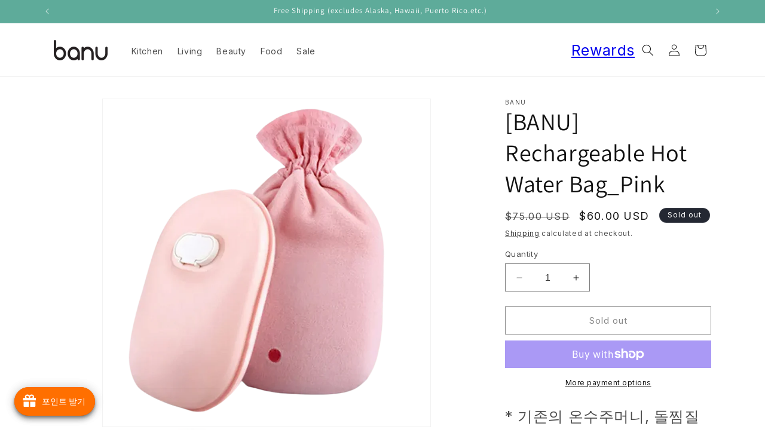

--- FILE ---
content_type: text/html; charset=utf-8
request_url: https://banustory.com/products/merry-hot-pack-hotel-pillow-4pcs-set-4pillows-4covers
body_size: 47891
content:
<!doctype html>
<html class="no-js" lang="en">
  <head>


    <!-- Google tag (gtag.js) -->
<script async src="https://www.googletagmanager.com/gtag/js?id=AW-601507325">
</script>
<script>
  window.dataLayer = window.dataLayer || [];
  function gtag(){dataLayer.push(arguments);}
  gtag('js', new Date());

  gtag('config', 'AW-601507325');
</script>
 
<meta charset="utf-8">
    <meta http-equiv="X-UA-Compatible" content="IE=edge">
    <meta name="viewport" content="width=device-width,initial-scale=1">
    <meta name="theme-color" content="">
    <link rel="canonical" href="https://banustory.com/products/merry-hot-pack-hotel-pillow-4pcs-set-4pillows-4covers"><link rel="icon" type="image/png" href="//banustory.com/cdn/shop/files/favicon-32x32.png?crop=center&height=32&v=1696612957&width=32"><link rel="preconnect" href="https://fonts.shopifycdn.com" crossorigin><title>
      [BANU] Rechargeable Hot Water Bag_Pink
 &ndash; banustory</title>

    
      <meta name="description" content="* 기존의 온수주머니, 돌찜질기의 단점을 보완한 충전식 찜질기* 10분 충전으로 2시간동안 따뜻함 유지* 과열차단형 스마트 조절기 (충전기)* 물 교체가 필요하지 않은 반영구 사용* 품안에 쏙 들어오는 아담한 사이즈* 말랑말랑 실리콘 재질로 다양한 부위에 사용 가능* 두꺼운 실리콘이라 우수한 보온기능과 터지지 않는 단단함까지   An improved rechargeable heating pad, overcoming the disadvantages of conventional hot water bags and stone steamers. With just a 10-mi">
    

    

<meta property="og:site_name" content="banustory">
<meta property="og:url" content="https://banustory.com/products/merry-hot-pack-hotel-pillow-4pcs-set-4pillows-4covers">
<meta property="og:title" content="[BANU] Rechargeable Hot Water Bag_Pink">
<meta property="og:type" content="product">
<meta property="og:description" content="* 기존의 온수주머니, 돌찜질기의 단점을 보완한 충전식 찜질기* 10분 충전으로 2시간동안 따뜻함 유지* 과열차단형 스마트 조절기 (충전기)* 물 교체가 필요하지 않은 반영구 사용* 품안에 쏙 들어오는 아담한 사이즈* 말랑말랑 실리콘 재질로 다양한 부위에 사용 가능* 두꺼운 실리콘이라 우수한 보온기능과 터지지 않는 단단함까지   An improved rechargeable heating pad, overcoming the disadvantages of conventional hot water bags and stone steamers. With just a 10-mi"><meta property="og:image" content="http://banustory.com/cdn/shop/files/Amazon7-removebg.png?v=1706916021">
  <meta property="og:image:secure_url" content="https://banustory.com/cdn/shop/files/Amazon7-removebg.png?v=1706916021">
  <meta property="og:image:width" content="1000">
  <meta property="og:image:height" content="1000"><meta property="og:price:amount" content="60.00">
  <meta property="og:price:currency" content="USD"><meta name="twitter:card" content="summary_large_image">
<meta name="twitter:title" content="[BANU] Rechargeable Hot Water Bag_Pink">
<meta name="twitter:description" content="* 기존의 온수주머니, 돌찜질기의 단점을 보완한 충전식 찜질기* 10분 충전으로 2시간동안 따뜻함 유지* 과열차단형 스마트 조절기 (충전기)* 물 교체가 필요하지 않은 반영구 사용* 품안에 쏙 들어오는 아담한 사이즈* 말랑말랑 실리콘 재질로 다양한 부위에 사용 가능* 두꺼운 실리콘이라 우수한 보온기능과 터지지 않는 단단함까지   An improved rechargeable heating pad, overcoming the disadvantages of conventional hot water bags and stone steamers. With just a 10-mi">


    <script src="//banustory.com/cdn/shop/t/10/assets/constants.js?v=58251544750838685771696612578" defer="defer"></script>
    <script src="//banustory.com/cdn/shop/t/10/assets/pubsub.js?v=158357773527763999511696612579" defer="defer"></script>
    <script src="//banustory.com/cdn/shop/t/10/assets/global.js?v=54939145903281508041696612578" defer="defer"></script><script src="//banustory.com/cdn/shop/t/10/assets/animations.js?v=88693664871331136111696612577" defer="defer"></script><script>window.performance && window.performance.mark && window.performance.mark('shopify.content_for_header.start');</script><meta name="google-site-verification" content="pca1WhSJUqwr0jbkOnFYmVd9YJdPkEJiPfDtiTGRfwI">
<meta name="facebook-domain-verification" content="wdlf5tzpv75jhtjnmwpyvtumn9payq">
<meta id="shopify-digital-wallet" name="shopify-digital-wallet" content="/57216499757/digital_wallets/dialog">
<meta name="shopify-checkout-api-token" content="e95bf49e6ce91503a451704d82d26cb5">
<meta id="in-context-paypal-metadata" data-shop-id="57216499757" data-venmo-supported="false" data-environment="production" data-locale="en_US" data-paypal-v4="true" data-currency="USD">
<link rel="alternate" hreflang="x-default" href="https://banustory.com/products/merry-hot-pack-hotel-pillow-4pcs-set-4pillows-4covers">
<link rel="alternate" hreflang="en" href="https://banustory.com/products/merry-hot-pack-hotel-pillow-4pcs-set-4pillows-4covers">
<link rel="alternate" hreflang="ko" href="https://banustory.com/ko/products/merry-hot-pack-hotel-pillow-4pcs-set-4pillows-4covers">
<link rel="alternate" type="application/json+oembed" href="https://banustory.com/products/merry-hot-pack-hotel-pillow-4pcs-set-4pillows-4covers.oembed">
<script async="async" src="/checkouts/internal/preloads.js?locale=en-US"></script>
<link rel="preconnect" href="https://shop.app" crossorigin="anonymous">
<script async="async" src="https://shop.app/checkouts/internal/preloads.js?locale=en-US&shop_id=57216499757" crossorigin="anonymous"></script>
<script id="apple-pay-shop-capabilities" type="application/json">{"shopId":57216499757,"countryCode":"US","currencyCode":"USD","merchantCapabilities":["supports3DS"],"merchantId":"gid:\/\/shopify\/Shop\/57216499757","merchantName":"banustory","requiredBillingContactFields":["postalAddress","email","phone"],"requiredShippingContactFields":["postalAddress","email","phone"],"shippingType":"shipping","supportedNetworks":["visa","masterCard","amex","discover","elo","jcb"],"total":{"type":"pending","label":"banustory","amount":"1.00"},"shopifyPaymentsEnabled":true,"supportsSubscriptions":true}</script>
<script id="shopify-features" type="application/json">{"accessToken":"e95bf49e6ce91503a451704d82d26cb5","betas":["rich-media-storefront-analytics"],"domain":"banustory.com","predictiveSearch":true,"shopId":57216499757,"locale":"en"}</script>
<script>var Shopify = Shopify || {};
Shopify.shop = "banustory.myshopify.com";
Shopify.locale = "en";
Shopify.currency = {"active":"USD","rate":"1.0"};
Shopify.country = "US";
Shopify.theme = {"name":"2024 new Banu (Dawn + Ecomposer)","id":128677281837,"schema_name":"Dawn","schema_version":"11.0.0","theme_store_id":887,"role":"main"};
Shopify.theme.handle = "null";
Shopify.theme.style = {"id":null,"handle":null};
Shopify.cdnHost = "banustory.com/cdn";
Shopify.routes = Shopify.routes || {};
Shopify.routes.root = "/";</script>
<script type="module">!function(o){(o.Shopify=o.Shopify||{}).modules=!0}(window);</script>
<script>!function(o){function n(){var o=[];function n(){o.push(Array.prototype.slice.apply(arguments))}return n.q=o,n}var t=o.Shopify=o.Shopify||{};t.loadFeatures=n(),t.autoloadFeatures=n()}(window);</script>
<script>
  window.ShopifyPay = window.ShopifyPay || {};
  window.ShopifyPay.apiHost = "shop.app\/pay";
  window.ShopifyPay.redirectState = null;
</script>
<script id="shop-js-analytics" type="application/json">{"pageType":"product"}</script>
<script defer="defer" async type="module" src="//banustory.com/cdn/shopifycloud/shop-js/modules/v2/client.init-shop-cart-sync_WVOgQShq.en.esm.js"></script>
<script defer="defer" async type="module" src="//banustory.com/cdn/shopifycloud/shop-js/modules/v2/chunk.common_C_13GLB1.esm.js"></script>
<script defer="defer" async type="module" src="//banustory.com/cdn/shopifycloud/shop-js/modules/v2/chunk.modal_CLfMGd0m.esm.js"></script>
<script type="module">
  await import("//banustory.com/cdn/shopifycloud/shop-js/modules/v2/client.init-shop-cart-sync_WVOgQShq.en.esm.js");
await import("//banustory.com/cdn/shopifycloud/shop-js/modules/v2/chunk.common_C_13GLB1.esm.js");
await import("//banustory.com/cdn/shopifycloud/shop-js/modules/v2/chunk.modal_CLfMGd0m.esm.js");

  window.Shopify.SignInWithShop?.initShopCartSync?.({"fedCMEnabled":true,"windoidEnabled":true});

</script>
<script>
  window.Shopify = window.Shopify || {};
  if (!window.Shopify.featureAssets) window.Shopify.featureAssets = {};
  window.Shopify.featureAssets['shop-js'] = {"shop-cart-sync":["modules/v2/client.shop-cart-sync_DuR37GeY.en.esm.js","modules/v2/chunk.common_C_13GLB1.esm.js","modules/v2/chunk.modal_CLfMGd0m.esm.js"],"init-fed-cm":["modules/v2/client.init-fed-cm_BucUoe6W.en.esm.js","modules/v2/chunk.common_C_13GLB1.esm.js","modules/v2/chunk.modal_CLfMGd0m.esm.js"],"shop-toast-manager":["modules/v2/client.shop-toast-manager_B0JfrpKj.en.esm.js","modules/v2/chunk.common_C_13GLB1.esm.js","modules/v2/chunk.modal_CLfMGd0m.esm.js"],"init-shop-cart-sync":["modules/v2/client.init-shop-cart-sync_WVOgQShq.en.esm.js","modules/v2/chunk.common_C_13GLB1.esm.js","modules/v2/chunk.modal_CLfMGd0m.esm.js"],"shop-button":["modules/v2/client.shop-button_B_U3bv27.en.esm.js","modules/v2/chunk.common_C_13GLB1.esm.js","modules/v2/chunk.modal_CLfMGd0m.esm.js"],"init-windoid":["modules/v2/client.init-windoid_DuP9q_di.en.esm.js","modules/v2/chunk.common_C_13GLB1.esm.js","modules/v2/chunk.modal_CLfMGd0m.esm.js"],"shop-cash-offers":["modules/v2/client.shop-cash-offers_BmULhtno.en.esm.js","modules/v2/chunk.common_C_13GLB1.esm.js","modules/v2/chunk.modal_CLfMGd0m.esm.js"],"pay-button":["modules/v2/client.pay-button_CrPSEbOK.en.esm.js","modules/v2/chunk.common_C_13GLB1.esm.js","modules/v2/chunk.modal_CLfMGd0m.esm.js"],"init-customer-accounts":["modules/v2/client.init-customer-accounts_jNk9cPYQ.en.esm.js","modules/v2/client.shop-login-button_DJ5ldayH.en.esm.js","modules/v2/chunk.common_C_13GLB1.esm.js","modules/v2/chunk.modal_CLfMGd0m.esm.js"],"avatar":["modules/v2/client.avatar_BTnouDA3.en.esm.js"],"checkout-modal":["modules/v2/client.checkout-modal_pBPyh9w8.en.esm.js","modules/v2/chunk.common_C_13GLB1.esm.js","modules/v2/chunk.modal_CLfMGd0m.esm.js"],"init-shop-for-new-customer-accounts":["modules/v2/client.init-shop-for-new-customer-accounts_BUoCy7a5.en.esm.js","modules/v2/client.shop-login-button_DJ5ldayH.en.esm.js","modules/v2/chunk.common_C_13GLB1.esm.js","modules/v2/chunk.modal_CLfMGd0m.esm.js"],"init-customer-accounts-sign-up":["modules/v2/client.init-customer-accounts-sign-up_CnczCz9H.en.esm.js","modules/v2/client.shop-login-button_DJ5ldayH.en.esm.js","modules/v2/chunk.common_C_13GLB1.esm.js","modules/v2/chunk.modal_CLfMGd0m.esm.js"],"init-shop-email-lookup-coordinator":["modules/v2/client.init-shop-email-lookup-coordinator_CzjY5t9o.en.esm.js","modules/v2/chunk.common_C_13GLB1.esm.js","modules/v2/chunk.modal_CLfMGd0m.esm.js"],"shop-follow-button":["modules/v2/client.shop-follow-button_CsYC63q7.en.esm.js","modules/v2/chunk.common_C_13GLB1.esm.js","modules/v2/chunk.modal_CLfMGd0m.esm.js"],"shop-login-button":["modules/v2/client.shop-login-button_DJ5ldayH.en.esm.js","modules/v2/chunk.common_C_13GLB1.esm.js","modules/v2/chunk.modal_CLfMGd0m.esm.js"],"shop-login":["modules/v2/client.shop-login_B9ccPdmx.en.esm.js","modules/v2/chunk.common_C_13GLB1.esm.js","modules/v2/chunk.modal_CLfMGd0m.esm.js"],"lead-capture":["modules/v2/client.lead-capture_D0K_KgYb.en.esm.js","modules/v2/chunk.common_C_13GLB1.esm.js","modules/v2/chunk.modal_CLfMGd0m.esm.js"],"payment-terms":["modules/v2/client.payment-terms_BWmiNN46.en.esm.js","modules/v2/chunk.common_C_13GLB1.esm.js","modules/v2/chunk.modal_CLfMGd0m.esm.js"]};
</script>
<script>(function() {
  var isLoaded = false;
  function asyncLoad() {
    if (isLoaded) return;
    isLoaded = true;
    var urls = ["https:\/\/joy.avada.io\/scripttag\/avada-joy.min.js?shop=banustory.myshopify.com"];
    for (var i = 0; i < urls.length; i++) {
      var s = document.createElement('script');
      s.type = 'text/javascript';
      s.async = true;
      s.src = urls[i];
      var x = document.getElementsByTagName('script')[0];
      x.parentNode.insertBefore(s, x);
    }
  };
  if(window.attachEvent) {
    window.attachEvent('onload', asyncLoad);
  } else {
    window.addEventListener('load', asyncLoad, false);
  }
})();</script>
<script id="__st">var __st={"a":57216499757,"offset":-28800,"reqid":"928c929a-f8e8-4136-997c-718852404a84-1769647342","pageurl":"banustory.com\/products\/merry-hot-pack-hotel-pillow-4pcs-set-4pillows-4covers","u":"fd8cd44d2265","p":"product","rtyp":"product","rid":7668228554797};</script>
<script>window.ShopifyPaypalV4VisibilityTracking = true;</script>
<script id="captcha-bootstrap">!function(){'use strict';const t='contact',e='account',n='new_comment',o=[[t,t],['blogs',n],['comments',n],[t,'customer']],c=[[e,'customer_login'],[e,'guest_login'],[e,'recover_customer_password'],[e,'create_customer']],r=t=>t.map((([t,e])=>`form[action*='/${t}']:not([data-nocaptcha='true']) input[name='form_type'][value='${e}']`)).join(','),a=t=>()=>t?[...document.querySelectorAll(t)].map((t=>t.form)):[];function s(){const t=[...o],e=r(t);return a(e)}const i='password',u='form_key',d=['recaptcha-v3-token','g-recaptcha-response','h-captcha-response',i],f=()=>{try{return window.sessionStorage}catch{return}},m='__shopify_v',_=t=>t.elements[u];function p(t,e,n=!1){try{const o=window.sessionStorage,c=JSON.parse(o.getItem(e)),{data:r}=function(t){const{data:e,action:n}=t;return t[m]||n?{data:e,action:n}:{data:t,action:n}}(c);for(const[e,n]of Object.entries(r))t.elements[e]&&(t.elements[e].value=n);n&&o.removeItem(e)}catch(o){console.error('form repopulation failed',{error:o})}}const l='form_type',E='cptcha';function T(t){t.dataset[E]=!0}const w=window,h=w.document,L='Shopify',v='ce_forms',y='captcha';let A=!1;((t,e)=>{const n=(g='f06e6c50-85a8-45c8-87d0-21a2b65856fe',I='https://cdn.shopify.com/shopifycloud/storefront-forms-hcaptcha/ce_storefront_forms_captcha_hcaptcha.v1.5.2.iife.js',D={infoText:'Protected by hCaptcha',privacyText:'Privacy',termsText:'Terms'},(t,e,n)=>{const o=w[L][v],c=o.bindForm;if(c)return c(t,g,e,D).then(n);var r;o.q.push([[t,g,e,D],n]),r=I,A||(h.body.append(Object.assign(h.createElement('script'),{id:'captcha-provider',async:!0,src:r})),A=!0)});var g,I,D;w[L]=w[L]||{},w[L][v]=w[L][v]||{},w[L][v].q=[],w[L][y]=w[L][y]||{},w[L][y].protect=function(t,e){n(t,void 0,e),T(t)},Object.freeze(w[L][y]),function(t,e,n,w,h,L){const[v,y,A,g]=function(t,e,n){const i=e?o:[],u=t?c:[],d=[...i,...u],f=r(d),m=r(i),_=r(d.filter((([t,e])=>n.includes(e))));return[a(f),a(m),a(_),s()]}(w,h,L),I=t=>{const e=t.target;return e instanceof HTMLFormElement?e:e&&e.form},D=t=>v().includes(t);t.addEventListener('submit',(t=>{const e=I(t);if(!e)return;const n=D(e)&&!e.dataset.hcaptchaBound&&!e.dataset.recaptchaBound,o=_(e),c=g().includes(e)&&(!o||!o.value);(n||c)&&t.preventDefault(),c&&!n&&(function(t){try{if(!f())return;!function(t){const e=f();if(!e)return;const n=_(t);if(!n)return;const o=n.value;o&&e.removeItem(o)}(t);const e=Array.from(Array(32),(()=>Math.random().toString(36)[2])).join('');!function(t,e){_(t)||t.append(Object.assign(document.createElement('input'),{type:'hidden',name:u})),t.elements[u].value=e}(t,e),function(t,e){const n=f();if(!n)return;const o=[...t.querySelectorAll(`input[type='${i}']`)].map((({name:t})=>t)),c=[...d,...o],r={};for(const[a,s]of new FormData(t).entries())c.includes(a)||(r[a]=s);n.setItem(e,JSON.stringify({[m]:1,action:t.action,data:r}))}(t,e)}catch(e){console.error('failed to persist form',e)}}(e),e.submit())}));const S=(t,e)=>{t&&!t.dataset[E]&&(n(t,e.some((e=>e===t))),T(t))};for(const o of['focusin','change'])t.addEventListener(o,(t=>{const e=I(t);D(e)&&S(e,y())}));const B=e.get('form_key'),M=e.get(l),P=B&&M;t.addEventListener('DOMContentLoaded',(()=>{const t=y();if(P)for(const e of t)e.elements[l].value===M&&p(e,B);[...new Set([...A(),...v().filter((t=>'true'===t.dataset.shopifyCaptcha))])].forEach((e=>S(e,t)))}))}(h,new URLSearchParams(w.location.search),n,t,e,['guest_login'])})(!0,!0)}();</script>
<script integrity="sha256-4kQ18oKyAcykRKYeNunJcIwy7WH5gtpwJnB7kiuLZ1E=" data-source-attribution="shopify.loadfeatures" defer="defer" src="//banustory.com/cdn/shopifycloud/storefront/assets/storefront/load_feature-a0a9edcb.js" crossorigin="anonymous"></script>
<script crossorigin="anonymous" defer="defer" src="//banustory.com/cdn/shopifycloud/storefront/assets/shopify_pay/storefront-65b4c6d7.js?v=20250812"></script>
<script data-source-attribution="shopify.dynamic_checkout.dynamic.init">var Shopify=Shopify||{};Shopify.PaymentButton=Shopify.PaymentButton||{isStorefrontPortableWallets:!0,init:function(){window.Shopify.PaymentButton.init=function(){};var t=document.createElement("script");t.src="https://banustory.com/cdn/shopifycloud/portable-wallets/latest/portable-wallets.en.js",t.type="module",document.head.appendChild(t)}};
</script>
<script data-source-attribution="shopify.dynamic_checkout.buyer_consent">
  function portableWalletsHideBuyerConsent(e){var t=document.getElementById("shopify-buyer-consent"),n=document.getElementById("shopify-subscription-policy-button");t&&n&&(t.classList.add("hidden"),t.setAttribute("aria-hidden","true"),n.removeEventListener("click",e))}function portableWalletsShowBuyerConsent(e){var t=document.getElementById("shopify-buyer-consent"),n=document.getElementById("shopify-subscription-policy-button");t&&n&&(t.classList.remove("hidden"),t.removeAttribute("aria-hidden"),n.addEventListener("click",e))}window.Shopify?.PaymentButton&&(window.Shopify.PaymentButton.hideBuyerConsent=portableWalletsHideBuyerConsent,window.Shopify.PaymentButton.showBuyerConsent=portableWalletsShowBuyerConsent);
</script>
<script>
  function portableWalletsCleanup(e){e&&e.src&&console.error("Failed to load portable wallets script "+e.src);var t=document.querySelectorAll("shopify-accelerated-checkout .shopify-payment-button__skeleton, shopify-accelerated-checkout-cart .wallet-cart-button__skeleton"),e=document.getElementById("shopify-buyer-consent");for(let e=0;e<t.length;e++)t[e].remove();e&&e.remove()}function portableWalletsNotLoadedAsModule(e){e instanceof ErrorEvent&&"string"==typeof e.message&&e.message.includes("import.meta")&&"string"==typeof e.filename&&e.filename.includes("portable-wallets")&&(window.removeEventListener("error",portableWalletsNotLoadedAsModule),window.Shopify.PaymentButton.failedToLoad=e,"loading"===document.readyState?document.addEventListener("DOMContentLoaded",window.Shopify.PaymentButton.init):window.Shopify.PaymentButton.init())}window.addEventListener("error",portableWalletsNotLoadedAsModule);
</script>

<script type="module" src="https://banustory.com/cdn/shopifycloud/portable-wallets/latest/portable-wallets.en.js" onError="portableWalletsCleanup(this)" crossorigin="anonymous"></script>
<script nomodule>
  document.addEventListener("DOMContentLoaded", portableWalletsCleanup);
</script>

<link id="shopify-accelerated-checkout-styles" rel="stylesheet" media="screen" href="https://banustory.com/cdn/shopifycloud/portable-wallets/latest/accelerated-checkout-backwards-compat.css" crossorigin="anonymous">
<style id="shopify-accelerated-checkout-cart">
        #shopify-buyer-consent {
  margin-top: 1em;
  display: inline-block;
  width: 100%;
}

#shopify-buyer-consent.hidden {
  display: none;
}

#shopify-subscription-policy-button {
  background: none;
  border: none;
  padding: 0;
  text-decoration: underline;
  font-size: inherit;
  cursor: pointer;
}

#shopify-subscription-policy-button::before {
  box-shadow: none;
}

      </style>
<script id="sections-script" data-sections="header" defer="defer" src="//banustory.com/cdn/shop/t/10/compiled_assets/scripts.js?v=2510"></script>
<script>window.performance && window.performance.mark && window.performance.mark('shopify.content_for_header.end');</script>


    <style data-shopify>
      @font-face {
  font-family: Assistant;
  font-weight: 400;
  font-style: normal;
  font-display: swap;
  src: url("//banustory.com/cdn/fonts/assistant/assistant_n4.9120912a469cad1cc292572851508ca49d12e768.woff2") format("woff2"),
       url("//banustory.com/cdn/fonts/assistant/assistant_n4.6e9875ce64e0fefcd3f4446b7ec9036b3ddd2985.woff") format("woff");
}

      @font-face {
  font-family: Assistant;
  font-weight: 700;
  font-style: normal;
  font-display: swap;
  src: url("//banustory.com/cdn/fonts/assistant/assistant_n7.bf44452348ec8b8efa3aa3068825305886b1c83c.woff2") format("woff2"),
       url("//banustory.com/cdn/fonts/assistant/assistant_n7.0c887fee83f6b3bda822f1150b912c72da0f7b64.woff") format("woff");
}

      
      
      @font-face {
  font-family: Assistant;
  font-weight: 400;
  font-style: normal;
  font-display: swap;
  src: url("//banustory.com/cdn/fonts/assistant/assistant_n4.9120912a469cad1cc292572851508ca49d12e768.woff2") format("woff2"),
       url("//banustory.com/cdn/fonts/assistant/assistant_n4.6e9875ce64e0fefcd3f4446b7ec9036b3ddd2985.woff") format("woff");
}


      
        :root,
        .color-background-1 {
          --color-background: 255,255,255;
        
          --gradient-background: #ffffff;
        
        --color-foreground: 18,18,18;
        --color-shadow: 18,18,18;
        --color-button: 18,18,18;
        --color-button-text: 255,255,255;
        --color-secondary-button: 255,255,255;
        --color-secondary-button-text: 18,18,18;
        --color-link: 18,18,18;
        --color-badge-foreground: 18,18,18;
        --color-badge-background: 255,255,255;
        --color-badge-border: 18,18,18;
        --payment-terms-background-color: rgb(255 255 255);
      }
      
        
        .color-background-2 {
          --color-background: 255,255,255;
        
          --gradient-background: #ffffff;
        
        --color-foreground: 18,18,18;
        --color-shadow: 18,18,18;
        --color-button: 0,0,0;
        --color-button-text: 243,243,243;
        --color-secondary-button: 255,255,255;
        --color-secondary-button-text: 18,18,18;
        --color-link: 18,18,18;
        --color-badge-foreground: 18,18,18;
        --color-badge-background: 255,255,255;
        --color-badge-border: 18,18,18;
        --payment-terms-background-color: rgb(255 255 255);
      }
      
        
        .color-inverse {
          --color-background: 36,40,51;
        
          --gradient-background: #242833;
        
        --color-foreground: 255,255,255;
        --color-shadow: 18,18,18;
        --color-button: 255,255,255;
        --color-button-text: 0,0,0;
        --color-secondary-button: 36,40,51;
        --color-secondary-button-text: 255,255,255;
        --color-link: 255,255,255;
        --color-badge-foreground: 255,255,255;
        --color-badge-background: 36,40,51;
        --color-badge-border: 255,255,255;
        --payment-terms-background-color: rgb(36 40 51);
      }
      
        
        .color-accent-1 {
          --color-background: 94,171,154;
        
          --gradient-background: #5eab9a;
        
        --color-foreground: 255,255,255;
        --color-shadow: 18,18,18;
        --color-button: 255,255,255;
        --color-button-text: 18,18,18;
        --color-secondary-button: 94,171,154;
        --color-secondary-button-text: 255,255,255;
        --color-link: 255,255,255;
        --color-badge-foreground: 255,255,255;
        --color-badge-background: 94,171,154;
        --color-badge-border: 255,255,255;
        --payment-terms-background-color: rgb(94 171 154);
      }
      
        
        .color-accent-2 {
          --color-background: 0,55,255;
        
          --gradient-background: #0037ff;
        
        --color-foreground: 255,255,255;
        --color-shadow: 18,18,18;
        --color-button: 255,255,255;
        --color-button-text: 51,79,180;
        --color-secondary-button: 0,55,255;
        --color-secondary-button-text: 255,255,255;
        --color-link: 255,255,255;
        --color-badge-foreground: 255,255,255;
        --color-badge-background: 0,55,255;
        --color-badge-border: 255,255,255;
        --payment-terms-background-color: rgb(0 55 255);
      }
      

      body, .color-background-1, .color-background-2, .color-inverse, .color-accent-1, .color-accent-2 {
        color: rgba(var(--color-foreground), 0.75);
        background-color: rgb(var(--color-background));
      }

      :root {
        --font-body-family: Assistant, sans-serif;
        --font-body-style: normal;
        --font-body-weight: 400;
        --font-body-weight-bold: 700;

        --font-heading-family: Assistant, sans-serif;
        --font-heading-style: normal;
        --font-heading-weight: 400;

        --font-body-scale: 1.0;
        --font-heading-scale: 1.0;

        --media-padding: px;
        --media-border-opacity: 0.05;
        --media-border-width: 1px;
        --media-radius: 0px;
        --media-shadow-opacity: 0.0;
        --media-shadow-horizontal-offset: 0px;
        --media-shadow-vertical-offset: 4px;
        --media-shadow-blur-radius: 5px;
        --media-shadow-visible: 0;

        --page-width: 120rem;
        --page-width-margin: 0rem;

        --product-card-image-padding: 0.0rem;
        --product-card-corner-radius: 0.0rem;
        --product-card-text-alignment: left;
        --product-card-border-width: 0.0rem;
        --product-card-border-opacity: 0.1;
        --product-card-shadow-opacity: 0.0;
        --product-card-shadow-visible: 0;
        --product-card-shadow-horizontal-offset: 0.0rem;
        --product-card-shadow-vertical-offset: 0.4rem;
        --product-card-shadow-blur-radius: 0.5rem;

        --collection-card-image-padding: 0.0rem;
        --collection-card-corner-radius: 0.0rem;
        --collection-card-text-alignment: left;
        --collection-card-border-width: 0.0rem;
        --collection-card-border-opacity: 0.1;
        --collection-card-shadow-opacity: 0.0;
        --collection-card-shadow-visible: 0;
        --collection-card-shadow-horizontal-offset: 0.0rem;
        --collection-card-shadow-vertical-offset: 0.4rem;
        --collection-card-shadow-blur-radius: 0.5rem;

        --blog-card-image-padding: 0.0rem;
        --blog-card-corner-radius: 0.0rem;
        --blog-card-text-alignment: left;
        --blog-card-border-width: 0.0rem;
        --blog-card-border-opacity: 0.1;
        --blog-card-shadow-opacity: 0.0;
        --blog-card-shadow-visible: 0;
        --blog-card-shadow-horizontal-offset: 0.0rem;
        --blog-card-shadow-vertical-offset: 0.4rem;
        --blog-card-shadow-blur-radius: 0.5rem;

        --badge-corner-radius: 4.0rem;

        --popup-border-width: 1px;
        --popup-border-opacity: 0.1;
        --popup-corner-radius: 0px;
        --popup-shadow-opacity: 0.05;
        --popup-shadow-horizontal-offset: 0px;
        --popup-shadow-vertical-offset: 4px;
        --popup-shadow-blur-radius: 5px;

        --drawer-border-width: 1px;
        --drawer-border-opacity: 0.1;
        --drawer-shadow-opacity: 0.0;
        --drawer-shadow-horizontal-offset: 0px;
        --drawer-shadow-vertical-offset: 4px;
        --drawer-shadow-blur-radius: 5px;

        --spacing-sections-desktop: 0px;
        --spacing-sections-mobile: 0px;

        --grid-desktop-vertical-spacing: 8px;
        --grid-desktop-horizontal-spacing: 8px;
        --grid-mobile-vertical-spacing: 4px;
        --grid-mobile-horizontal-spacing: 4px;

        --text-boxes-border-opacity: 0.1;
        --text-boxes-border-width: 0px;
        --text-boxes-radius: 0px;
        --text-boxes-shadow-opacity: 0.0;
        --text-boxes-shadow-visible: 0;
        --text-boxes-shadow-horizontal-offset: 0px;
        --text-boxes-shadow-vertical-offset: 4px;
        --text-boxes-shadow-blur-radius: 5px;

        --buttons-radius: 0px;
        --buttons-radius-outset: 0px;
        --buttons-border-width: 1px;
        --buttons-border-opacity: 1.0;
        --buttons-shadow-opacity: 0.0;
        --buttons-shadow-visible: 0;
        --buttons-shadow-horizontal-offset: 0px;
        --buttons-shadow-vertical-offset: 4px;
        --buttons-shadow-blur-radius: 5px;
        --buttons-border-offset: 0px;

        --inputs-radius: 0px;
        --inputs-border-width: 1px;
        --inputs-border-opacity: 0.55;
        --inputs-shadow-opacity: 0.0;
        --inputs-shadow-horizontal-offset: 0px;
        --inputs-margin-offset: 0px;
        --inputs-shadow-vertical-offset: 4px;
        --inputs-shadow-blur-radius: 5px;
        --inputs-radius-outset: 0px;

        --variant-pills-radius: 40px;
        --variant-pills-border-width: 1px;
        --variant-pills-border-opacity: 0.55;
        --variant-pills-shadow-opacity: 0.0;
        --variant-pills-shadow-horizontal-offset: 0px;
        --variant-pills-shadow-vertical-offset: 4px;
        --variant-pills-shadow-blur-radius: 5px;
      }

      *,
      *::before,
      *::after {
        box-sizing: inherit;
      }

      html {
        box-sizing: border-box;
        font-size: calc(var(--font-body-scale) * 62.5%);
        height: 100%;
      }

      body {
        display: grid;
        grid-template-rows: auto auto 1fr auto;
        grid-template-columns: 100%;
        min-height: 100%;
        margin: 0;
        font-size: 1.5rem;
        letter-spacing: 0.06rem;
        line-height: calc(1 + 0.8 / var(--font-body-scale));
        font-family: var(--font-body-family);
        font-style: var(--font-body-style);
        font-weight: var(--font-body-weight);
      }

      @media screen and (min-width: 750px) {
        body {
          font-size: 1.6rem;
        }
      }
    </style>

    <link href="//banustory.com/cdn/shop/t/10/assets/base.css?v=165191016556652226921696612577" rel="stylesheet" type="text/css" media="all" />
<link rel="preload" as="font" href="//banustory.com/cdn/fonts/assistant/assistant_n4.9120912a469cad1cc292572851508ca49d12e768.woff2" type="font/woff2" crossorigin><link rel="preload" as="font" href="//banustory.com/cdn/fonts/assistant/assistant_n4.9120912a469cad1cc292572851508ca49d12e768.woff2" type="font/woff2" crossorigin><link href="//banustory.com/cdn/shop/t/10/assets/component-localization-form.css?v=143319823105703127341696612578" rel="stylesheet" type="text/css" media="all" />
      <script src="//banustory.com/cdn/shop/t/10/assets/localization-form.js?v=161644695336821385561696612578" defer="defer"></script><link
        rel="stylesheet"
        href="//banustory.com/cdn/shop/t/10/assets/component-predictive-search.css?v=118923337488134913561696612578"
        media="print"
        onload="this.media='all'"
      ><script>
      document.documentElement.className = document.documentElement.className.replace('no-js', 'js');
      if (Shopify.designMode) {
        document.documentElement.classList.add('shopify-design-mode');
      }
    </script>

    <script type="text/javascript" src="https://cdn.weglot.com/weglot.min.js"></script>
    <script>
      Weglot.initialize({
          api_key: 'wg_83f4942003e37bb7c64504fb327205e93'
      });
    </script>
  <link rel="preload" href="//banustory.com/cdn/shop/t/10/assets/design-pack-styles.css?v=148504728953257082211709333449" as="style">
<link href="//banustory.com/cdn/shop/t/10/assets/design-pack-styles.css?v=148504728953257082211709333449" rel="stylesheet" type="text/css" media="all" /> 
<!-- BEGIN app block: shopify://apps/pumper-bundles/blocks/app-embed/0856870d-2aca-4b1e-a662-cf1797f61270 --><meta name="format-detection" content="telephone=no">

  

  

  
  



<!-- END app block --><!-- BEGIN app block: shopify://apps/ecomposer-builder/blocks/app-embed/a0fc26e1-7741-4773-8b27-39389b4fb4a0 --><!-- DNS Prefetch & Preconnect -->
<link rel="preconnect" href="https://cdn.ecomposer.app" crossorigin>
<link rel="dns-prefetch" href="https://cdn.ecomposer.app">

<link rel="prefetch" href="https://cdn.ecomposer.app/vendors/css/ecom-swiper@11.css" as="style">
<link rel="prefetch" href="https://cdn.ecomposer.app/vendors/js/ecom-swiper@11.0.5.js" as="script">
<link rel="prefetch" href="https://cdn.ecomposer.app/vendors/js/ecom_modal.js" as="script">

<!-- Global CSS --><!--ECOM-EMBED-->
  <style id="ecom-global-css" class="ecom-global-css">@import url("https://fonts.googleapis.com/css?family=Inter:100,200,300,400,500,600,700,800,900&display=swap");/**ECOM-INSERT-CSS**/.ecom-section > div.core__row--columns, .ecom-section>.ecom-inner{max-width: 1200px;}.ecom-column>div.core__column--wrapper, .ec-flex-wp{padding: 20px;}div.core__blocks--body>div.ecom-block.elmspace:not(:first-child), .core__group--body>div.ecom-block.elmspace:not(:first-child), div.core__blocks--body>.ec-flex-wp.elmspace:not(:first-child), .core__blocks>div.ecom-block.elmspace:not(:first-child){margin-top: 20px;}body{font-family: 'Inter', sans-serif;font-size: 25px;} .ecom-builder a{font-family: 'Inter', sans-serif;font-size: 25px;}:root{--ecom-global-container-width:1200px;--ecom-global-colunm-gap:20px;--ecom-global-elements-space:20px;--ecom-global-colors-primary:#ffffff;--ecom-global-colors-secondary:#ffffff;--ecom-global-colors-text:#ffffff;--ecom-global-colors-accent:#ffffff;--ecom-global-typography-h1-font-weight:600;--ecom-global-typography-h1-font-size:72px;--ecom-global-typography-h1-line-height:90px;--ecom-global-typography-h1-letter-spacing:-0.02em;--ecom-global-typography-h2-font-weight:600;--ecom-global-typography-h2-font-size:60px;--ecom-global-typography-h2-line-height:72px;--ecom-global-typography-h2-letter-spacing:-0.02em;--ecom-global-typography-h3-font-weight:600;--ecom-global-typography-h3-font-size:48px;--ecom-global-typography-h3-line-height:60px;--ecom-global-typography-h3-letter-spacing:-0.02em;--ecom-global-typography-h4-font-weight:600;--ecom-global-typography-h4-font-size:36px;--ecom-global-typography-h4-line-height:44px;--ecom-global-typography-h4-letter-spacing:-0.02em;--ecom-global-typography-h5-font-weight:600;--ecom-global-typography-h5-font-size:30px;--ecom-global-typography-h5-line-height:38px;--ecom-global-typography-h6-font-weight:600;--ecom-global-typography-h6-font-size:24px;--ecom-global-typography-h6-line-height:32px;--ecom-global-typography-h7-font-weight:400;--ecom-global-typography-h7-font-size:18px;--ecom-global-typography-h7-line-height:28px;--ecom-global-typography-primary-font-family:Inter;--ecom-global-typography-primary-font-size:20px;--ecom-global-typography-text-font-family:Noto Sans;--ecom-global-typography-text-font-size:20px;}</style>
  <!--/ECOM-EMBED--><!-- Custom CSS & JS --><!-- Open Graph Meta Tags for Pages --><!-- Critical Inline Styles -->
<style class="ecom-theme-helper">.ecom-animation{opacity:0}.ecom-animation.animate,.ecom-animation.ecom-animated{opacity:1}.ecom-cart-popup{display:grid;position:fixed;inset:0;z-index:9999999;align-content:center;padding:5px;justify-content:center;align-items:center;justify-items:center}.ecom-cart-popup::before{content:' ';position:absolute;background:#e5e5e5b3;inset:0}.ecom-ajax-loading{cursor:not-allowed;pointer-events:none;opacity:.6}#ecom-toast{visibility:hidden;max-width:50px;height:60px;margin:auto;background-color:#333;color:#fff;text-align:center;border-radius:2px;position:fixed;z-index:1;left:0;right:0;bottom:30px;font-size:17px;display:grid;grid-template-columns:50px auto;align-items:center;justify-content:start;align-content:center;justify-items:start}#ecom-toast.ecom-toast-show{visibility:visible;animation:ecomFadein .5s,ecomExpand .5s .5s,ecomStay 3s 1s,ecomShrink .5s 4s,ecomFadeout .5s 4.5s}#ecom-toast #ecom-toast-icon{width:50px;height:100%;box-sizing:border-box;background-color:#111;color:#fff;padding:5px}#ecom-toast .ecom-toast-icon-svg{width:100%;height:100%;position:relative;vertical-align:middle;margin:auto;text-align:center}#ecom-toast #ecom-toast-desc{color:#fff;padding:16px;overflow:hidden;white-space:nowrap}@media(max-width:768px){#ecom-toast #ecom-toast-desc{white-space:normal;min-width:250px}#ecom-toast{height:auto;min-height:60px}}.ecom__column-full-height{height:100%}@keyframes ecomFadein{from{bottom:0;opacity:0}to{bottom:30px;opacity:1}}@keyframes ecomExpand{from{min-width:50px}to{min-width:var(--ecom-max-width)}}@keyframes ecomStay{from{min-width:var(--ecom-max-width)}to{min-width:var(--ecom-max-width)}}@keyframes ecomShrink{from{min-width:var(--ecom-max-width)}to{min-width:50px}}@keyframes ecomFadeout{from{bottom:30px;opacity:1}to{bottom:60px;opacity:0}}</style>


<!-- EComposer Config Script -->
<script id="ecom-theme-helpers" async>
window.EComposer=window.EComposer||{};(function(){if(!this.configs)this.configs={};
this.initQuickview=function(){};this.configs={"custom_code":[],"instagram":null};this.configs.ajax_cart={enable:false};this.customer=false;this.proxy_path='/apps/ecomposer-visual-page-builder';
this.popupScriptUrl='https://cdn.shopify.com/extensions/019c0262-13fd-76c5-96e1-41becea92121/ecomposer-97/assets/ecom_popup.js';
this.routes={domain:'https://banustory.com',root_url:'/',collections_url:'/collections',all_products_collection_url:'/collections/all',cart_url:'/cart',cart_add_url:'/cart/add',cart_change_url:'/cart/change',cart_clear_url:'/cart/clear',cart_update_url:'/cart/update',product_recommendations_url:'/recommendations/products'};
this.queryParams={};
if(window.location.search.length){new URLSearchParams(window.location.search).forEach((value,key)=>{this.queryParams[key]=value})}
this.money_format="${{amount}}";
this.money_with_currency_format="${{amount}} USD";
this.currencyCodeEnabled=true;this.abTestingData = [];this.formatMoney=function(t,e){const r=this.currencyCodeEnabled?this.money_with_currency_format:this.money_format;function a(t,e){return void 0===t?e:t}function o(t,e,r,o){if(e=a(e,2),r=a(r,","),o=a(o,"."),isNaN(t)||null==t)return 0;var n=(t=(t/100).toFixed(e)).split(".");return n[0].replace(/(\d)(?=(\d\d\d)+(?!\d))/g,"$1"+r)+(n[1]?o+n[1]:"")}"string"==typeof t&&(t=t.replace(".",""));var n="",i=/\{\{\s*(\w+)\s*\}\}/,s=e||r;switch(s.match(i)[1]){case"amount":n=o(t,2);break;case"amount_no_decimals":n=o(t,0);break;case"amount_with_comma_separator":n=o(t,2,".",",");break;case"amount_with_space_separator":n=o(t,2," ",",");break;case"amount_with_period_and_space_separator":n=o(t,2," ",".");break;case"amount_no_decimals_with_comma_separator":n=o(t,0,".",",");break;case"amount_no_decimals_with_space_separator":n=o(t,0," ");break;case"amount_with_apostrophe_separator":n=o(t,2,"'",".")}return s.replace(i,n)};
this.resizeImage=function(t,e){try{if(!e||"original"==e||"full"==e||"master"==e)return t;if(-1!==t.indexOf("cdn.shopify.com")||-1!==t.indexOf("/cdn/shop/")){var r=t.match(/\.(jpg|jpeg|gif|png|bmp|bitmap|tiff|tif|webp)((\#[0-9a-z\-]+)?(\?v=.*)?)?$/gim);if(null==r)return null;var a=t.split(r[0]),o=r[0];return a[0]+"_"+e+o}}catch(r){return t}return t};
this.getProduct=function(t){if(!t)return!1;let e=("/"===this.routes.root_url?"":this.routes.root_url)+"/products/"+t+".js?shop="+Shopify.shop;return window.ECOM_LIVE&&(e="/shop/builder/ajax/ecom-proxy/products/"+t+"?shop="+Shopify.shop),window.fetch(e,{headers:{"Content-Type":"application/json"}}).then(t=>t.ok?t.json():false)};
const u=new URLSearchParams(window.location.search);if(u.has("ecom-redirect")){const r=u.get("ecom-redirect");if(r){let d;try{d=decodeURIComponent(r)}catch{return}d=d.trim().replace(/[\r\n\t]/g,"");if(d.length>2e3)return;const p=["javascript:","data:","vbscript:","file:","ftp:","mailto:","tel:","sms:","chrome:","chrome-extension:","moz-extension:","ms-browser-extension:"],l=d.toLowerCase();for(const o of p)if(l.includes(o))return;const x=[/<script/i,/<\/script/i,/javascript:/i,/vbscript:/i,/onload=/i,/onerror=/i,/onclick=/i,/onmouseover=/i,/onfocus=/i,/onblur=/i,/onsubmit=/i,/onchange=/i,/alert\s*\(/i,/confirm\s*\(/i,/prompt\s*\(/i,/document\./i,/window\./i,/eval\s*\(/i];for(const t of x)if(t.test(d))return;if(d.startsWith("/")&&!d.startsWith("//")){if(!/^[a-zA-Z0-9\-._~:/?#[\]@!$&'()*+,;=%]+$/.test(d))return;if(d.includes("../")||d.includes("./"))return;window.location.href=d;return}if(!d.includes("://")&&!d.startsWith("//")){if(!/^[a-zA-Z0-9\-._~:/?#[\]@!$&'()*+,;=%]+$/.test(d))return;if(d.includes("../")||d.includes("./"))return;window.location.href="/"+d;return}let n;try{n=new URL(d)}catch{return}if(!["http:","https:"].includes(n.protocol))return;if(n.port&&(parseInt(n.port)<1||parseInt(n.port)>65535))return;const a=[window.location.hostname];if(a.includes(n.hostname)&&(n.href===d||n.toString()===d))window.location.href=d}}
}).bind(window.EComposer)();
if(window.Shopify&&window.Shopify.designMode&&window.top&&window.top.opener){window.addEventListener("load",function(){window.top.opener.postMessage({action:"ecomposer:loaded"},"*")})}
</script><!-- Toast Template -->
<script type="text/template" id="ecom-template-html"><!-- BEGIN app snippet: ecom-toast --><div id="ecom-toast"><div id="ecom-toast-icon"><svg xmlns="http://www.w3.org/2000/svg" class="ecom-toast-icon-svg ecom-toast-icon-info" fill="none" viewBox="0 0 24 24" stroke="currentColor"><path stroke-linecap="round" stroke-linejoin="round" stroke-width="2" d="M13 16h-1v-4h-1m1-4h.01M21 12a9 9 0 11-18 0 9 9 0 0118 0z"/></svg>
<svg class="ecom-toast-icon-svg ecom-toast-icon-success" xmlns="http://www.w3.org/2000/svg" viewBox="0 0 512 512"><path d="M256 8C119 8 8 119 8 256s111 248 248 248 248-111 248-248S393 8 256 8zm0 48c110.5 0 200 89.5 200 200 0 110.5-89.5 200-200 200-110.5 0-200-89.5-200-200 0-110.5 89.5-200 200-200m140.2 130.3l-22.5-22.7c-4.7-4.7-12.3-4.7-17-.1L215.3 303.7l-59.8-60.3c-4.7-4.7-12.3-4.7-17-.1l-22.7 22.5c-4.7 4.7-4.7 12.3-.1 17l90.8 91.5c4.7 4.7 12.3 4.7 17 .1l172.6-171.2c4.7-4.7 4.7-12.3 .1-17z"/></svg>
</div><div id="ecom-toast-desc"></div></div><!-- END app snippet --></script><!-- END app block --><script src="https://cdn.shopify.com/extensions/019c0262-13fd-76c5-96e1-41becea92121/ecomposer-97/assets/ecom.js" type="text/javascript" defer="defer"></script>
<script src="https://cdn.shopify.com/extensions/019c032f-9c53-72ef-9443-eb733c6648f0/avada-joy-435/assets/avada-joy.js" type="text/javascript" defer="defer"></script>
<link href="https://monorail-edge.shopifysvc.com" rel="dns-prefetch">
<script>(function(){if ("sendBeacon" in navigator && "performance" in window) {try {var session_token_from_headers = performance.getEntriesByType('navigation')[0].serverTiming.find(x => x.name == '_s').description;} catch {var session_token_from_headers = undefined;}var session_cookie_matches = document.cookie.match(/_shopify_s=([^;]*)/);var session_token_from_cookie = session_cookie_matches && session_cookie_matches.length === 2 ? session_cookie_matches[1] : "";var session_token = session_token_from_headers || session_token_from_cookie || "";function handle_abandonment_event(e) {var entries = performance.getEntries().filter(function(entry) {return /monorail-edge.shopifysvc.com/.test(entry.name);});if (!window.abandonment_tracked && entries.length === 0) {window.abandonment_tracked = true;var currentMs = Date.now();var navigation_start = performance.timing.navigationStart;var payload = {shop_id: 57216499757,url: window.location.href,navigation_start,duration: currentMs - navigation_start,session_token,page_type: "product"};window.navigator.sendBeacon("https://monorail-edge.shopifysvc.com/v1/produce", JSON.stringify({schema_id: "online_store_buyer_site_abandonment/1.1",payload: payload,metadata: {event_created_at_ms: currentMs,event_sent_at_ms: currentMs}}));}}window.addEventListener('pagehide', handle_abandonment_event);}}());</script>
<script id="web-pixels-manager-setup">(function e(e,d,r,n,o){if(void 0===o&&(o={}),!Boolean(null===(a=null===(i=window.Shopify)||void 0===i?void 0:i.analytics)||void 0===a?void 0:a.replayQueue)){var i,a;window.Shopify=window.Shopify||{};var t=window.Shopify;t.analytics=t.analytics||{};var s=t.analytics;s.replayQueue=[],s.publish=function(e,d,r){return s.replayQueue.push([e,d,r]),!0};try{self.performance.mark("wpm:start")}catch(e){}var l=function(){var e={modern:/Edge?\/(1{2}[4-9]|1[2-9]\d|[2-9]\d{2}|\d{4,})\.\d+(\.\d+|)|Firefox\/(1{2}[4-9]|1[2-9]\d|[2-9]\d{2}|\d{4,})\.\d+(\.\d+|)|Chrom(ium|e)\/(9{2}|\d{3,})\.\d+(\.\d+|)|(Maci|X1{2}).+ Version\/(15\.\d+|(1[6-9]|[2-9]\d|\d{3,})\.\d+)([,.]\d+|)( \(\w+\)|)( Mobile\/\w+|) Safari\/|Chrome.+OPR\/(9{2}|\d{3,})\.\d+\.\d+|(CPU[ +]OS|iPhone[ +]OS|CPU[ +]iPhone|CPU IPhone OS|CPU iPad OS)[ +]+(15[._]\d+|(1[6-9]|[2-9]\d|\d{3,})[._]\d+)([._]\d+|)|Android:?[ /-](13[3-9]|1[4-9]\d|[2-9]\d{2}|\d{4,})(\.\d+|)(\.\d+|)|Android.+Firefox\/(13[5-9]|1[4-9]\d|[2-9]\d{2}|\d{4,})\.\d+(\.\d+|)|Android.+Chrom(ium|e)\/(13[3-9]|1[4-9]\d|[2-9]\d{2}|\d{4,})\.\d+(\.\d+|)|SamsungBrowser\/([2-9]\d|\d{3,})\.\d+/,legacy:/Edge?\/(1[6-9]|[2-9]\d|\d{3,})\.\d+(\.\d+|)|Firefox\/(5[4-9]|[6-9]\d|\d{3,})\.\d+(\.\d+|)|Chrom(ium|e)\/(5[1-9]|[6-9]\d|\d{3,})\.\d+(\.\d+|)([\d.]+$|.*Safari\/(?![\d.]+ Edge\/[\d.]+$))|(Maci|X1{2}).+ Version\/(10\.\d+|(1[1-9]|[2-9]\d|\d{3,})\.\d+)([,.]\d+|)( \(\w+\)|)( Mobile\/\w+|) Safari\/|Chrome.+OPR\/(3[89]|[4-9]\d|\d{3,})\.\d+\.\d+|(CPU[ +]OS|iPhone[ +]OS|CPU[ +]iPhone|CPU IPhone OS|CPU iPad OS)[ +]+(10[._]\d+|(1[1-9]|[2-9]\d|\d{3,})[._]\d+)([._]\d+|)|Android:?[ /-](13[3-9]|1[4-9]\d|[2-9]\d{2}|\d{4,})(\.\d+|)(\.\d+|)|Mobile Safari.+OPR\/([89]\d|\d{3,})\.\d+\.\d+|Android.+Firefox\/(13[5-9]|1[4-9]\d|[2-9]\d{2}|\d{4,})\.\d+(\.\d+|)|Android.+Chrom(ium|e)\/(13[3-9]|1[4-9]\d|[2-9]\d{2}|\d{4,})\.\d+(\.\d+|)|Android.+(UC? ?Browser|UCWEB|U3)[ /]?(15\.([5-9]|\d{2,})|(1[6-9]|[2-9]\d|\d{3,})\.\d+)\.\d+|SamsungBrowser\/(5\.\d+|([6-9]|\d{2,})\.\d+)|Android.+MQ{2}Browser\/(14(\.(9|\d{2,})|)|(1[5-9]|[2-9]\d|\d{3,})(\.\d+|))(\.\d+|)|K[Aa][Ii]OS\/(3\.\d+|([4-9]|\d{2,})\.\d+)(\.\d+|)/},d=e.modern,r=e.legacy,n=navigator.userAgent;return n.match(d)?"modern":n.match(r)?"legacy":"unknown"}(),u="modern"===l?"modern":"legacy",c=(null!=n?n:{modern:"",legacy:""})[u],f=function(e){return[e.baseUrl,"/wpm","/b",e.hashVersion,"modern"===e.buildTarget?"m":"l",".js"].join("")}({baseUrl:d,hashVersion:r,buildTarget:u}),m=function(e){var d=e.version,r=e.bundleTarget,n=e.surface,o=e.pageUrl,i=e.monorailEndpoint;return{emit:function(e){var a=e.status,t=e.errorMsg,s=(new Date).getTime(),l=JSON.stringify({metadata:{event_sent_at_ms:s},events:[{schema_id:"web_pixels_manager_load/3.1",payload:{version:d,bundle_target:r,page_url:o,status:a,surface:n,error_msg:t},metadata:{event_created_at_ms:s}}]});if(!i)return console&&console.warn&&console.warn("[Web Pixels Manager] No Monorail endpoint provided, skipping logging."),!1;try{return self.navigator.sendBeacon.bind(self.navigator)(i,l)}catch(e){}var u=new XMLHttpRequest;try{return u.open("POST",i,!0),u.setRequestHeader("Content-Type","text/plain"),u.send(l),!0}catch(e){return console&&console.warn&&console.warn("[Web Pixels Manager] Got an unhandled error while logging to Monorail."),!1}}}}({version:r,bundleTarget:l,surface:e.surface,pageUrl:self.location.href,monorailEndpoint:e.monorailEndpoint});try{o.browserTarget=l,function(e){var d=e.src,r=e.async,n=void 0===r||r,o=e.onload,i=e.onerror,a=e.sri,t=e.scriptDataAttributes,s=void 0===t?{}:t,l=document.createElement("script"),u=document.querySelector("head"),c=document.querySelector("body");if(l.async=n,l.src=d,a&&(l.integrity=a,l.crossOrigin="anonymous"),s)for(var f in s)if(Object.prototype.hasOwnProperty.call(s,f))try{l.dataset[f]=s[f]}catch(e){}if(o&&l.addEventListener("load",o),i&&l.addEventListener("error",i),u)u.appendChild(l);else{if(!c)throw new Error("Did not find a head or body element to append the script");c.appendChild(l)}}({src:f,async:!0,onload:function(){if(!function(){var e,d;return Boolean(null===(d=null===(e=window.Shopify)||void 0===e?void 0:e.analytics)||void 0===d?void 0:d.initialized)}()){var d=window.webPixelsManager.init(e)||void 0;if(d){var r=window.Shopify.analytics;r.replayQueue.forEach((function(e){var r=e[0],n=e[1],o=e[2];d.publishCustomEvent(r,n,o)})),r.replayQueue=[],r.publish=d.publishCustomEvent,r.visitor=d.visitor,r.initialized=!0}}},onerror:function(){return m.emit({status:"failed",errorMsg:"".concat(f," has failed to load")})},sri:function(e){var d=/^sha384-[A-Za-z0-9+/=]+$/;return"string"==typeof e&&d.test(e)}(c)?c:"",scriptDataAttributes:o}),m.emit({status:"loading"})}catch(e){m.emit({status:"failed",errorMsg:(null==e?void 0:e.message)||"Unknown error"})}}})({shopId: 57216499757,storefrontBaseUrl: "https://banustory.com",extensionsBaseUrl: "https://extensions.shopifycdn.com/cdn/shopifycloud/web-pixels-manager",monorailEndpoint: "https://monorail-edge.shopifysvc.com/unstable/produce_batch",surface: "storefront-renderer",enabledBetaFlags: ["2dca8a86"],webPixelsConfigList: [{"id":"412581933","configuration":"{\"config\":\"{\\\"pixel_id\\\":\\\"G-0N2TQL36H9\\\",\\\"target_country\\\":\\\"US\\\",\\\"gtag_events\\\":[{\\\"type\\\":\\\"search\\\",\\\"action_label\\\":[\\\"G-0N2TQL36H9\\\",\\\"AW-11255435085\\\/Xa5hCMqMpLkYEM2egfcp\\\"]},{\\\"type\\\":\\\"begin_checkout\\\",\\\"action_label\\\":[\\\"G-0N2TQL36H9\\\",\\\"AW-11255435085\\\/O4fSCNKOpLkYEM2egfcp\\\"]},{\\\"type\\\":\\\"view_item\\\",\\\"action_label\\\":[\\\"G-0N2TQL36H9\\\",\\\"AW-11255435085\\\/uXRjCM-LpLkYEM2egfcp\\\",\\\"MC-1KGFYMPR0W\\\"]},{\\\"type\\\":\\\"purchase\\\",\\\"action_label\\\":[\\\"G-0N2TQL36H9\\\",\\\"AW-11255435085\\\/CP0jCMmLpLkYEM2egfcp\\\",\\\"MC-1KGFYMPR0W\\\"]},{\\\"type\\\":\\\"page_view\\\",\\\"action_label\\\":[\\\"G-0N2TQL36H9\\\",\\\"AW-11255435085\\\/UPsNCMyLpLkYEM2egfcp\\\",\\\"MC-1KGFYMPR0W\\\"]},{\\\"type\\\":\\\"add_payment_info\\\",\\\"action_label\\\":[\\\"G-0N2TQL36H9\\\",\\\"AW-11255435085\\\/psjVCNWOpLkYEM2egfcp\\\"]},{\\\"type\\\":\\\"add_to_cart\\\",\\\"action_label\\\":[\\\"G-0N2TQL36H9\\\",\\\"AW-11255435085\\\/SuMgCM-OpLkYEM2egfcp\\\"]}],\\\"enable_monitoring_mode\\\":false}\"}","eventPayloadVersion":"v1","runtimeContext":"OPEN","scriptVersion":"b2a88bafab3e21179ed38636efcd8a93","type":"APP","apiClientId":1780363,"privacyPurposes":[],"dataSharingAdjustments":{"protectedCustomerApprovalScopes":["read_customer_address","read_customer_email","read_customer_name","read_customer_personal_data","read_customer_phone"]}},{"id":"159744045","configuration":"{\"pixel_id\":\"621474736125953\",\"pixel_type\":\"facebook_pixel\",\"metaapp_system_user_token\":\"-\"}","eventPayloadVersion":"v1","runtimeContext":"OPEN","scriptVersion":"ca16bc87fe92b6042fbaa3acc2fbdaa6","type":"APP","apiClientId":2329312,"privacyPurposes":["ANALYTICS","MARKETING","SALE_OF_DATA"],"dataSharingAdjustments":{"protectedCustomerApprovalScopes":["read_customer_address","read_customer_email","read_customer_name","read_customer_personal_data","read_customer_phone"]}},{"id":"75038765","eventPayloadVersion":"v1","runtimeContext":"LAX","scriptVersion":"1","type":"CUSTOM","privacyPurposes":["ANALYTICS"],"name":"Google Analytics tag (migrated)"},{"id":"shopify-app-pixel","configuration":"{}","eventPayloadVersion":"v1","runtimeContext":"STRICT","scriptVersion":"0450","apiClientId":"shopify-pixel","type":"APP","privacyPurposes":["ANALYTICS","MARKETING"]},{"id":"shopify-custom-pixel","eventPayloadVersion":"v1","runtimeContext":"LAX","scriptVersion":"0450","apiClientId":"shopify-pixel","type":"CUSTOM","privacyPurposes":["ANALYTICS","MARKETING"]}],isMerchantRequest: false,initData: {"shop":{"name":"banustory","paymentSettings":{"currencyCode":"USD"},"myshopifyDomain":"banustory.myshopify.com","countryCode":"US","storefrontUrl":"https:\/\/banustory.com"},"customer":null,"cart":null,"checkout":null,"productVariants":[{"price":{"amount":60.0,"currencyCode":"USD"},"product":{"title":"[BANU] Rechargeable Hot Water Bag_Pink","vendor":"banu","id":"7668228554797","untranslatedTitle":"[BANU] Rechargeable Hot Water Bag_Pink","url":"\/products\/merry-hot-pack-hotel-pillow-4pcs-set-4pillows-4covers","type":"Pillow Forms"},"id":"41981725212717","image":{"src":"\/\/banustory.com\/cdn\/shop\/files\/Amazon7-removebg.png?v=1706916021"},"sku":"BANU-Hotpack","title":"Default Title","untranslatedTitle":"Default Title"}],"purchasingCompany":null},},"https://banustory.com/cdn","1d2a099fw23dfb22ep557258f5m7a2edbae",{"modern":"","legacy":""},{"shopId":"57216499757","storefrontBaseUrl":"https:\/\/banustory.com","extensionBaseUrl":"https:\/\/extensions.shopifycdn.com\/cdn\/shopifycloud\/web-pixels-manager","surface":"storefront-renderer","enabledBetaFlags":"[\"2dca8a86\"]","isMerchantRequest":"false","hashVersion":"1d2a099fw23dfb22ep557258f5m7a2edbae","publish":"custom","events":"[[\"page_viewed\",{}],[\"product_viewed\",{\"productVariant\":{\"price\":{\"amount\":60.0,\"currencyCode\":\"USD\"},\"product\":{\"title\":\"[BANU] Rechargeable Hot Water Bag_Pink\",\"vendor\":\"banu\",\"id\":\"7668228554797\",\"untranslatedTitle\":\"[BANU] Rechargeable Hot Water Bag_Pink\",\"url\":\"\/products\/merry-hot-pack-hotel-pillow-4pcs-set-4pillows-4covers\",\"type\":\"Pillow Forms\"},\"id\":\"41981725212717\",\"image\":{\"src\":\"\/\/banustory.com\/cdn\/shop\/files\/Amazon7-removebg.png?v=1706916021\"},\"sku\":\"BANU-Hotpack\",\"title\":\"Default Title\",\"untranslatedTitle\":\"Default Title\"}}]]"});</script><script>
  window.ShopifyAnalytics = window.ShopifyAnalytics || {};
  window.ShopifyAnalytics.meta = window.ShopifyAnalytics.meta || {};
  window.ShopifyAnalytics.meta.currency = 'USD';
  var meta = {"product":{"id":7668228554797,"gid":"gid:\/\/shopify\/Product\/7668228554797","vendor":"banu","type":"Pillow Forms","handle":"merry-hot-pack-hotel-pillow-4pcs-set-4pillows-4covers","variants":[{"id":41981725212717,"price":6000,"name":"[BANU] Rechargeable Hot Water Bag_Pink","public_title":null,"sku":"BANU-Hotpack"}],"remote":false},"page":{"pageType":"product","resourceType":"product","resourceId":7668228554797,"requestId":"928c929a-f8e8-4136-997c-718852404a84-1769647342"}};
  for (var attr in meta) {
    window.ShopifyAnalytics.meta[attr] = meta[attr];
  }
</script>
<script class="analytics">
  (function () {
    var customDocumentWrite = function(content) {
      var jquery = null;

      if (window.jQuery) {
        jquery = window.jQuery;
      } else if (window.Checkout && window.Checkout.$) {
        jquery = window.Checkout.$;
      }

      if (jquery) {
        jquery('body').append(content);
      }
    };

    var hasLoggedConversion = function(token) {
      if (token) {
        return document.cookie.indexOf('loggedConversion=' + token) !== -1;
      }
      return false;
    }

    var setCookieIfConversion = function(token) {
      if (token) {
        var twoMonthsFromNow = new Date(Date.now());
        twoMonthsFromNow.setMonth(twoMonthsFromNow.getMonth() + 2);

        document.cookie = 'loggedConversion=' + token + '; expires=' + twoMonthsFromNow;
      }
    }

    var trekkie = window.ShopifyAnalytics.lib = window.trekkie = window.trekkie || [];
    if (trekkie.integrations) {
      return;
    }
    trekkie.methods = [
      'identify',
      'page',
      'ready',
      'track',
      'trackForm',
      'trackLink'
    ];
    trekkie.factory = function(method) {
      return function() {
        var args = Array.prototype.slice.call(arguments);
        args.unshift(method);
        trekkie.push(args);
        return trekkie;
      };
    };
    for (var i = 0; i < trekkie.methods.length; i++) {
      var key = trekkie.methods[i];
      trekkie[key] = trekkie.factory(key);
    }
    trekkie.load = function(config) {
      trekkie.config = config || {};
      trekkie.config.initialDocumentCookie = document.cookie;
      var first = document.getElementsByTagName('script')[0];
      var script = document.createElement('script');
      script.type = 'text/javascript';
      script.onerror = function(e) {
        var scriptFallback = document.createElement('script');
        scriptFallback.type = 'text/javascript';
        scriptFallback.onerror = function(error) {
                var Monorail = {
      produce: function produce(monorailDomain, schemaId, payload) {
        var currentMs = new Date().getTime();
        var event = {
          schema_id: schemaId,
          payload: payload,
          metadata: {
            event_created_at_ms: currentMs,
            event_sent_at_ms: currentMs
          }
        };
        return Monorail.sendRequest("https://" + monorailDomain + "/v1/produce", JSON.stringify(event));
      },
      sendRequest: function sendRequest(endpointUrl, payload) {
        // Try the sendBeacon API
        if (window && window.navigator && typeof window.navigator.sendBeacon === 'function' && typeof window.Blob === 'function' && !Monorail.isIos12()) {
          var blobData = new window.Blob([payload], {
            type: 'text/plain'
          });

          if (window.navigator.sendBeacon(endpointUrl, blobData)) {
            return true;
          } // sendBeacon was not successful

        } // XHR beacon

        var xhr = new XMLHttpRequest();

        try {
          xhr.open('POST', endpointUrl);
          xhr.setRequestHeader('Content-Type', 'text/plain');
          xhr.send(payload);
        } catch (e) {
          console.log(e);
        }

        return false;
      },
      isIos12: function isIos12() {
        return window.navigator.userAgent.lastIndexOf('iPhone; CPU iPhone OS 12_') !== -1 || window.navigator.userAgent.lastIndexOf('iPad; CPU OS 12_') !== -1;
      }
    };
    Monorail.produce('monorail-edge.shopifysvc.com',
      'trekkie_storefront_load_errors/1.1',
      {shop_id: 57216499757,
      theme_id: 128677281837,
      app_name: "storefront",
      context_url: window.location.href,
      source_url: "//banustory.com/cdn/s/trekkie.storefront.a804e9514e4efded663580eddd6991fcc12b5451.min.js"});

        };
        scriptFallback.async = true;
        scriptFallback.src = '//banustory.com/cdn/s/trekkie.storefront.a804e9514e4efded663580eddd6991fcc12b5451.min.js';
        first.parentNode.insertBefore(scriptFallback, first);
      };
      script.async = true;
      script.src = '//banustory.com/cdn/s/trekkie.storefront.a804e9514e4efded663580eddd6991fcc12b5451.min.js';
      first.parentNode.insertBefore(script, first);
    };
    trekkie.load(
      {"Trekkie":{"appName":"storefront","development":false,"defaultAttributes":{"shopId":57216499757,"isMerchantRequest":null,"themeId":128677281837,"themeCityHash":"7825147252865995465","contentLanguage":"en","currency":"USD","eventMetadataId":"1b874f5e-62ad-4b5c-b0d9-b6bf5c146e32"},"isServerSideCookieWritingEnabled":true,"monorailRegion":"shop_domain","enabledBetaFlags":["65f19447","b5387b81"]},"Session Attribution":{},"S2S":{"facebookCapiEnabled":true,"source":"trekkie-storefront-renderer","apiClientId":580111}}
    );

    var loaded = false;
    trekkie.ready(function() {
      if (loaded) return;
      loaded = true;

      window.ShopifyAnalytics.lib = window.trekkie;

      var originalDocumentWrite = document.write;
      document.write = customDocumentWrite;
      try { window.ShopifyAnalytics.merchantGoogleAnalytics.call(this); } catch(error) {};
      document.write = originalDocumentWrite;

      window.ShopifyAnalytics.lib.page(null,{"pageType":"product","resourceType":"product","resourceId":7668228554797,"requestId":"928c929a-f8e8-4136-997c-718852404a84-1769647342","shopifyEmitted":true});

      var match = window.location.pathname.match(/checkouts\/(.+)\/(thank_you|post_purchase)/)
      var token = match? match[1]: undefined;
      if (!hasLoggedConversion(token)) {
        setCookieIfConversion(token);
        window.ShopifyAnalytics.lib.track("Viewed Product",{"currency":"USD","variantId":41981725212717,"productId":7668228554797,"productGid":"gid:\/\/shopify\/Product\/7668228554797","name":"[BANU] Rechargeable Hot Water Bag_Pink","price":"60.00","sku":"BANU-Hotpack","brand":"banu","variant":null,"category":"Pillow Forms","nonInteraction":true,"remote":false},undefined,undefined,{"shopifyEmitted":true});
      window.ShopifyAnalytics.lib.track("monorail:\/\/trekkie_storefront_viewed_product\/1.1",{"currency":"USD","variantId":41981725212717,"productId":7668228554797,"productGid":"gid:\/\/shopify\/Product\/7668228554797","name":"[BANU] Rechargeable Hot Water Bag_Pink","price":"60.00","sku":"BANU-Hotpack","brand":"banu","variant":null,"category":"Pillow Forms","nonInteraction":true,"remote":false,"referer":"https:\/\/banustory.com\/products\/merry-hot-pack-hotel-pillow-4pcs-set-4pillows-4covers"});
      }
    });


        var eventsListenerScript = document.createElement('script');
        eventsListenerScript.async = true;
        eventsListenerScript.src = "//banustory.com/cdn/shopifycloud/storefront/assets/shop_events_listener-3da45d37.js";
        document.getElementsByTagName('head')[0].appendChild(eventsListenerScript);

})();</script>
  <script>
  if (!window.ga || (window.ga && typeof window.ga !== 'function')) {
    window.ga = function ga() {
      (window.ga.q = window.ga.q || []).push(arguments);
      if (window.Shopify && window.Shopify.analytics && typeof window.Shopify.analytics.publish === 'function') {
        window.Shopify.analytics.publish("ga_stub_called", {}, {sendTo: "google_osp_migration"});
      }
      console.error("Shopify's Google Analytics stub called with:", Array.from(arguments), "\nSee https://help.shopify.com/manual/promoting-marketing/pixels/pixel-migration#google for more information.");
    };
    if (window.Shopify && window.Shopify.analytics && typeof window.Shopify.analytics.publish === 'function') {
      window.Shopify.analytics.publish("ga_stub_initialized", {}, {sendTo: "google_osp_migration"});
    }
  }
</script>
<script
  defer
  src="https://banustory.com/cdn/shopifycloud/perf-kit/shopify-perf-kit-3.1.0.min.js"
  data-application="storefront-renderer"
  data-shop-id="57216499757"
  data-render-region="gcp-us-east1"
  data-page-type="product"
  data-theme-instance-id="128677281837"
  data-theme-name="Dawn"
  data-theme-version="11.0.0"
  data-monorail-region="shop_domain"
  data-resource-timing-sampling-rate="10"
  data-shs="true"
  data-shs-beacon="true"
  data-shs-export-with-fetch="true"
  data-shs-logs-sample-rate="1"
  data-shs-beacon-endpoint="https://banustory.com/api/collect"
></script>
</head>

  <body class="gradient">
    <a class="skip-to-content-link button visually-hidden" href="#MainContent">
      Skip to content
    </a><!-- BEGIN sections: header-group -->
<div id="shopify-section-sections--15638609264685__announcement-bar" class="shopify-section shopify-section-group-header-group announcement-bar-section"><link href="//banustory.com/cdn/shop/t/10/assets/component-slideshow.css?v=107725913939919748051696612578" rel="stylesheet" type="text/css" media="all" />
<link href="//banustory.com/cdn/shop/t/10/assets/component-slider.css?v=114212096148022386971696612578" rel="stylesheet" type="text/css" media="all" />

  <link href="//banustory.com/cdn/shop/t/10/assets/component-list-social.css?v=35792976012981934991696612578" rel="stylesheet" type="text/css" media="all" />


<div
  class="utility-bar color-accent-1 gradient utility-bar--bottom-border"
  
>
  <div class="page-width utility-bar__grid"><slideshow-component
        class="announcement-bar"
        role="region"
        aria-roledescription="Carousel"
        aria-label="Announcement bar"
      >
        <div class="announcement-bar-slider slider-buttons">
          <button
            type="button"
            class="slider-button slider-button--prev"
            name="previous"
            aria-label="Previous announcement"
            aria-controls="Slider-sections--15638609264685__announcement-bar"
          >
            <svg aria-hidden="true" focusable="false" class="icon icon-caret" viewBox="0 0 10 6">
  <path fill-rule="evenodd" clip-rule="evenodd" d="M9.354.646a.5.5 0 00-.708 0L5 4.293 1.354.646a.5.5 0 00-.708.708l4 4a.5.5 0 00.708 0l4-4a.5.5 0 000-.708z" fill="currentColor">
</svg>

          </button>
          <div
            class="grid grid--1-col slider slider--everywhere"
            id="Slider-sections--15638609264685__announcement-bar"
            aria-live="polite"
            aria-atomic="true"
            data-autoplay="false"
            data-speed="5"
          ><div
                class="slideshow__slide slider__slide grid__item grid--1-col"
                id="Slide-sections--15638609264685__announcement-bar-1"
                
                role="group"
                aria-roledescription="Announcement"
                aria-label="1 of 2"
                tabindex="-1"
              >
                <div
                  class="announcement-bar__announcement"
                  role="region"
                  aria-label="Announcement"
                  
                ><p class="announcement-bar__message h5">
                      <span>Free Shipping (excludes Alaska, Hawaii, Puerto Rico.etc.)</span></p></div>
              </div><div
                class="slideshow__slide slider__slide grid__item grid--1-col"
                id="Slide-sections--15638609264685__announcement-bar-2"
                
                role="group"
                aria-roledescription="Announcement"
                aria-label="2 of 2"
                tabindex="-1"
              >
                <div
                  class="announcement-bar__announcement"
                  role="region"
                  aria-label="Announcement"
                  
                ><p class="announcement-bar__message h5">
                      <span>Welcome to our store</span></p></div>
              </div></div>
          <button
            type="button"
            class="slider-button slider-button--next"
            name="next"
            aria-label="Next announcement"
            aria-controls="Slider-sections--15638609264685__announcement-bar"
          >
            <svg aria-hidden="true" focusable="false" class="icon icon-caret" viewBox="0 0 10 6">
  <path fill-rule="evenodd" clip-rule="evenodd" d="M9.354.646a.5.5 0 00-.708 0L5 4.293 1.354.646a.5.5 0 00-.708.708l4 4a.5.5 0 00.708 0l4-4a.5.5 0 000-.708z" fill="currentColor">
</svg>

          </button>
        </div>
      </slideshow-component><div class="localization-wrapper">
</div>
  </div>
</div>


</div><div id="shopify-section-sections--15638609264685__header" class="shopify-section shopify-section-group-header-group section-header"><link rel="stylesheet" href="//banustory.com/cdn/shop/t/10/assets/component-list-menu.css?v=151968516119678728991696612578" media="print" onload="this.media='all'">
<link rel="stylesheet" href="//banustory.com/cdn/shop/t/10/assets/component-search.css?v=130382253973794904871696612578" media="print" onload="this.media='all'">
<link rel="stylesheet" href="//banustory.com/cdn/shop/t/10/assets/component-menu-drawer.css?v=31331429079022630271696612578" media="print" onload="this.media='all'">
<link rel="stylesheet" href="//banustory.com/cdn/shop/t/10/assets/component-cart-notification.css?v=54116361853792938221696612578" media="print" onload="this.media='all'">
<link rel="stylesheet" href="//banustory.com/cdn/shop/t/10/assets/component-cart-items.css?v=63185545252468242311696612578" media="print" onload="this.media='all'"><link rel="stylesheet" href="//banustory.com/cdn/shop/t/10/assets/component-price.css?v=70172745017360139101696612578" media="print" onload="this.media='all'">
  <link rel="stylesheet" href="//banustory.com/cdn/shop/t/10/assets/component-loading-overlay.css?v=58800470094666109841696612578" media="print" onload="this.media='all'"><noscript><link href="//banustory.com/cdn/shop/t/10/assets/component-list-menu.css?v=151968516119678728991696612578" rel="stylesheet" type="text/css" media="all" /></noscript>
<noscript><link href="//banustory.com/cdn/shop/t/10/assets/component-search.css?v=130382253973794904871696612578" rel="stylesheet" type="text/css" media="all" /></noscript>
<noscript><link href="//banustory.com/cdn/shop/t/10/assets/component-menu-drawer.css?v=31331429079022630271696612578" rel="stylesheet" type="text/css" media="all" /></noscript>
<noscript><link href="//banustory.com/cdn/shop/t/10/assets/component-cart-notification.css?v=54116361853792938221696612578" rel="stylesheet" type="text/css" media="all" /></noscript>
<noscript><link href="//banustory.com/cdn/shop/t/10/assets/component-cart-items.css?v=63185545252468242311696612578" rel="stylesheet" type="text/css" media="all" /></noscript>

<style>
  header-drawer {
    justify-self: start;
    margin-left: -1.2rem;
  }.scrolled-past-header .header__heading-logo-wrapper {
      width: 75%;
    }@media screen and (min-width: 990px) {
      header-drawer {
        display: none;
      }
    }.menu-drawer-container {
    display: flex;
  }

  .list-menu {
    list-style: none;
    padding: 0;
    margin: 0;
  }

  .list-menu--inline {
    display: inline-flex;
    flex-wrap: wrap;
  }

  summary.list-menu__item {
    padding-right: 2.7rem;
  }

  .list-menu__item {
    display: flex;
    align-items: center;
    line-height: calc(1 + 0.3 / var(--font-body-scale));
  }

  .list-menu__item--link {
    text-decoration: none;
    padding-bottom: 1rem;
    padding-top: 1rem;
    line-height: calc(1 + 0.8 / var(--font-body-scale));
  }

  @media screen and (min-width: 750px) {
    .list-menu__item--link {
      padding-bottom: 0.5rem;
      padding-top: 0.5rem;
    }
  }
</style><style data-shopify>.header {
    padding: 10px 3rem 10px 3rem;
  }

  .section-header {
    position: sticky; /* This is for fixing a Safari z-index issue. PR #2147 */
    margin-bottom: 0px;
  }

  @media screen and (min-width: 750px) {
    .section-header {
      margin-bottom: 0px;
    }
  }

  @media screen and (min-width: 990px) {
    .header {
      padding-top: 20px;
      padding-bottom: 20px;
    }
  }</style><script src="//banustory.com/cdn/shop/t/10/assets/details-disclosure.js?v=13653116266235556501696612578" defer="defer"></script>
<script src="//banustory.com/cdn/shop/t/10/assets/details-modal.js?v=25581673532751508451696612578" defer="defer"></script>
<script src="//banustory.com/cdn/shop/t/10/assets/cart-notification.js?v=133508293167896966491696612577" defer="defer"></script>
<script src="//banustory.com/cdn/shop/t/10/assets/search-form.js?v=133129549252120666541696612579" defer="defer"></script><svg xmlns="http://www.w3.org/2000/svg" class="hidden">
  <symbol id="icon-search" viewbox="0 0 18 19" fill="none">
    <path fill-rule="evenodd" clip-rule="evenodd" d="M11.03 11.68A5.784 5.784 0 112.85 3.5a5.784 5.784 0 018.18 8.18zm.26 1.12a6.78 6.78 0 11.72-.7l5.4 5.4a.5.5 0 11-.71.7l-5.41-5.4z" fill="currentColor"/>
  </symbol>

  <symbol id="icon-reset" class="icon icon-close"  fill="none" viewBox="0 0 18 18" stroke="currentColor">
    <circle r="8.5" cy="9" cx="9" stroke-opacity="0.2"/>
    <path d="M6.82972 6.82915L1.17193 1.17097" stroke-linecap="round" stroke-linejoin="round" transform="translate(5 5)"/>
    <path d="M1.22896 6.88502L6.77288 1.11523" stroke-linecap="round" stroke-linejoin="round" transform="translate(5 5)"/>
  </symbol>

  <symbol id="icon-close" class="icon icon-close" fill="none" viewBox="0 0 18 17">
    <path d="M.865 15.978a.5.5 0 00.707.707l7.433-7.431 7.579 7.282a.501.501 0 00.846-.37.5.5 0 00-.153-.351L9.712 8.546l7.417-7.416a.5.5 0 10-.707-.708L8.991 7.853 1.413.573a.5.5 0 10-.693.72l7.563 7.268-7.418 7.417z" fill="currentColor">
  </symbol>
</svg><sticky-header data-sticky-type="reduce-logo-size" class="header-wrapper color-background-1 gradient header-wrapper--border-bottom"><header class="header header--middle-left header--mobile-center page-width header--has-menu header--has-social header--has-account">

<header-drawer data-breakpoint="tablet">
  <details id="Details-menu-drawer-container" class="menu-drawer-container">
    <summary
      class="header__icon header__icon--menu header__icon--summary link focus-inset"
      aria-label="Menu"
    >
      <span>
        <svg
  xmlns="http://www.w3.org/2000/svg"
  aria-hidden="true"
  focusable="false"
  class="icon icon-hamburger"
  fill="none"
  viewBox="0 0 18 16"
>
  <path d="M1 .5a.5.5 0 100 1h15.71a.5.5 0 000-1H1zM.5 8a.5.5 0 01.5-.5h15.71a.5.5 0 010 1H1A.5.5 0 01.5 8zm0 7a.5.5 0 01.5-.5h15.71a.5.5 0 010 1H1a.5.5 0 01-.5-.5z" fill="currentColor">
</svg>

        <svg
  xmlns="http://www.w3.org/2000/svg"
  aria-hidden="true"
  focusable="false"
  class="icon icon-close"
  fill="none"
  viewBox="0 0 18 17"
>
  <path d="M.865 15.978a.5.5 0 00.707.707l7.433-7.431 7.579 7.282a.501.501 0 00.846-.37.5.5 0 00-.153-.351L9.712 8.546l7.417-7.416a.5.5 0 10-.707-.708L8.991 7.853 1.413.573a.5.5 0 10-.693.72l7.563 7.268-7.418 7.417z" fill="currentColor">
</svg>

      </span>
    </summary>
    <div id="menu-drawer" class="gradient menu-drawer motion-reduce color-background-1">
      <div class="menu-drawer__inner-container">
        <div class="menu-drawer__navigation-container">
          <nav class="menu-drawer__navigation">
            <ul class="menu-drawer__menu has-submenu list-menu" role="list"><li><a
                      id="HeaderDrawer-kitchen"
                      href="/collections/%EC%A3%BC%EB%B0%A9/kitchen"
                      class="menu-drawer__menu-item list-menu__item link link--text focus-inset"
                      
                    >
                      Kitchen
                    </a></li><li><a
                      id="HeaderDrawer-living"
                      href="/collections/living/living"
                      class="menu-drawer__menu-item list-menu__item link link--text focus-inset"
                      
                    >
                      Living
                    </a></li><li><a
                      id="HeaderDrawer-beauty"
                      href="/collections/beauty/Beauty"
                      class="menu-drawer__menu-item list-menu__item link link--text focus-inset"
                      
                    >
                      Beauty
                    </a></li><li><a
                      id="HeaderDrawer-food"
                      href="/collections/food"
                      class="menu-drawer__menu-item list-menu__item link link--text focus-inset"
                      
                    >
                      Food
                    </a></li><li><a
                      id="HeaderDrawer-sale"
                      href="/collections/summer-sale"
                      class="menu-drawer__menu-item list-menu__item link link--text focus-inset"
                      
                    >
                      Sale
                    </a></li></ul>
          </nav>
          <div class="menu-drawer__utility-links"><a
                href="/account/login"
                class="menu-drawer__account link focus-inset h5 medium-hide large-up-hide"
              >
                <svg
  xmlns="http://www.w3.org/2000/svg"
  aria-hidden="true"
  focusable="false"
  class="icon icon-account"
  fill="none"
  viewBox="0 0 18 19"
>
  <path fill-rule="evenodd" clip-rule="evenodd" d="M6 4.5a3 3 0 116 0 3 3 0 01-6 0zm3-4a4 4 0 100 8 4 4 0 000-8zm5.58 12.15c1.12.82 1.83 2.24 1.91 4.85H1.51c.08-2.6.79-4.03 1.9-4.85C4.66 11.75 6.5 11.5 9 11.5s4.35.26 5.58 1.15zM9 10.5c-2.5 0-4.65.24-6.17 1.35C1.27 12.98.5 14.93.5 18v.5h17V18c0-3.07-.77-5.02-2.33-6.15-1.52-1.1-3.67-1.35-6.17-1.35z" fill="currentColor">
</svg>

Log in</a><div class="menu-drawer__localization header-localization">
<noscript><form method="post" action="/localization" id="HeaderLanguageMobileFormNoScriptDrawer" accept-charset="UTF-8" class="localization-form" enctype="multipart/form-data"><input type="hidden" name="form_type" value="localization" /><input type="hidden" name="utf8" value="✓" /><input type="hidden" name="_method" value="put" /><input type="hidden" name="return_to" value="/products/merry-hot-pack-hotel-pillow-4pcs-set-4pillows-4covers" /><div class="localization-form__select">
                        <h2 class="visually-hidden" id="HeaderLanguageMobileLabelNoScriptDrawer">
                          Language
                        </h2>
                        <select
                          class="localization-selector link"
                          name="locale_code"
                          aria-labelledby="HeaderLanguageMobileLabelNoScriptDrawer"
                        ><option
                              value="en"
                              lang="en"
                                selected
                              
                            >
                              English
                            </option><option
                              value="ko"
                              lang="ko"
                            >
                              한국어
                            </option></select>
                        <svg aria-hidden="true" focusable="false" class="icon icon-caret" viewBox="0 0 10 6">
  <path fill-rule="evenodd" clip-rule="evenodd" d="M9.354.646a.5.5 0 00-.708 0L5 4.293 1.354.646a.5.5 0 00-.708.708l4 4a.5.5 0 00.708 0l4-4a.5.5 0 000-.708z" fill="currentColor">
</svg>

                      </div>
                      <button class="button button--tertiary">Update language</button></form></noscript>

                  <localization-form class="no-js-hidden"><form method="post" action="/localization" id="HeaderLanguageMobileForm" accept-charset="UTF-8" class="localization-form" enctype="multipart/form-data"><input type="hidden" name="form_type" value="localization" /><input type="hidden" name="utf8" value="✓" /><input type="hidden" name="_method" value="put" /><input type="hidden" name="return_to" value="/products/merry-hot-pack-hotel-pillow-4pcs-set-4pillows-4covers" /><div>
                        <h2 class="visually-hidden" id="HeaderLanguageMobileLabel">
                          Language
                        </h2><div class="disclosure">
  <button
    type="button"
    class="disclosure__button localization-form__select localization-selector link link--text caption-large"
    aria-expanded="false"
    aria-controls="HeaderLanguageMobileList"
    aria-describedby="HeaderLanguageMobileLabel"
  >
    <span>English</span>
    <svg aria-hidden="true" focusable="false" class="icon icon-caret" viewBox="0 0 10 6">
  <path fill-rule="evenodd" clip-rule="evenodd" d="M9.354.646a.5.5 0 00-.708 0L5 4.293 1.354.646a.5.5 0 00-.708.708l4 4a.5.5 0 00.708 0l4-4a.5.5 0 000-.708z" fill="currentColor">
</svg>

  </button>
  <div class="disclosure__list-wrapper" hidden>
    <ul id="HeaderLanguageMobileList" role="list" class="disclosure__list list-unstyled"><li class="disclosure__item" tabindex="-1">
          <a
            class="link link--text disclosure__link caption-large disclosure__link--active focus-inset"
            href="#"
            hreflang="en"
            lang="en"
            
              aria-current="true"
            
            data-value="en"
          >
            English
          </a>
        </li><li class="disclosure__item" tabindex="-1">
          <a
            class="link link--text disclosure__link caption-large focus-inset"
            href="#"
            hreflang="ko"
            lang="ko"
            
            data-value="ko"
          >
            한국어
          </a>
        </li></ul>
  </div>
</div>
<input type="hidden" name="locale_code" value="en">
</div></form></localization-form></div><ul class="list list-social list-unstyled" role="list"><li class="list-social__item">
                  <a href="http://instagram.com/banutory" class="list-social__link link"><svg aria-hidden="true" focusable="false" class="icon icon-instagram" viewBox="0 0 20 20">
  <path fill="currentColor" fill-rule="evenodd" d="M13.23 3.492c-.84-.037-1.096-.046-3.23-.046-2.144 0-2.39.01-3.238.055-.776.027-1.195.164-1.487.273a2.43 2.43 0 0 0-.912.593 2.486 2.486 0 0 0-.602.922c-.11.282-.238.702-.274 1.486-.046.84-.046 1.095-.046 3.23 0 2.134.01 2.39.046 3.229.004.51.097 1.016.274 1.495.145.365.319.639.602.913.282.282.538.456.92.602.474.176.974.268 1.479.273.848.046 1.103.046 3.238.046 2.134 0 2.39-.01 3.23-.046.784-.036 1.203-.164 1.486-.273.374-.146.648-.329.921-.602.283-.283.447-.548.602-.922.177-.476.27-.979.274-1.486.037-.84.046-1.095.046-3.23 0-2.134-.01-2.39-.055-3.229-.027-.784-.164-1.204-.274-1.495a2.43 2.43 0 0 0-.593-.913 2.604 2.604 0 0 0-.92-.602c-.284-.11-.703-.237-1.488-.273ZM6.697 2.05c.857-.036 1.131-.045 3.302-.045 1.1-.014 2.202.001 3.302.045.664.014 1.321.14 1.943.374a3.968 3.968 0 0 1 1.414.922c.41.397.728.88.93 1.414.23.622.354 1.279.365 1.942C18 7.56 18 7.824 18 10.005c0 2.17-.01 2.444-.046 3.292-.036.858-.173 1.442-.374 1.943-.2.53-.474.976-.92 1.423a3.896 3.896 0 0 1-1.415.922c-.51.191-1.095.337-1.943.374-.857.036-1.122.045-3.302.045-2.171 0-2.445-.009-3.302-.055-.849-.027-1.432-.164-1.943-.364a4.152 4.152 0 0 1-1.414-.922 4.128 4.128 0 0 1-.93-1.423c-.183-.51-.329-1.085-.365-1.943C2.009 12.45 2 12.167 2 10.004c0-2.161 0-2.435.055-3.302.027-.848.164-1.432.365-1.942a4.44 4.44 0 0 1 .92-1.414 4.18 4.18 0 0 1 1.415-.93c.51-.183 1.094-.33 1.943-.366Zm.427 4.806a4.105 4.105 0 1 1 5.805 5.805 4.105 4.105 0 0 1-5.805-5.805Zm1.882 5.371a2.668 2.668 0 1 0 2.042-4.93 2.668 2.668 0 0 0-2.042 4.93Zm5.922-5.942a.958.958 0 1 1-1.355-1.355.958.958 0 0 1 1.355 1.355Z" clip-rule="evenodd"/>
</svg>
<span class="visually-hidden">Instagram</span>
                  </a>
                </li></ul>
          </div>
        </div>
      </div>
    </div>
  </details>
</header-drawer>
<a href="/" class="header__heading-link link link--text focus-inset"><div class="header__heading-logo-wrapper">
                
                <img src="//banustory.com/cdn/shop/files/banu-logo.png?v=1646796532&amp;width=600" alt="banustory" srcset="//banustory.com/cdn/shop/files/banu-logo.png?v=1646796532&amp;width=90 90w, //banustory.com/cdn/shop/files/banu-logo.png?v=1646796532&amp;width=135 135w, //banustory.com/cdn/shop/files/banu-logo.png?v=1646796532&amp;width=180 180w" width="90" height="34.199999999999996" loading="eager" class="header__heading-logo motion-reduce" sizes="(max-width: 180px) 50vw, 90px">
              </div></a>

<nav class="header__inline-menu">
  <ul class="list-menu list-menu--inline" role="list"><li><a
            id="HeaderMenu-kitchen"
            href="/collections/%EC%A3%BC%EB%B0%A9/kitchen"
            class="header__menu-item list-menu__item link link--text focus-inset"
            
          >
            <span
            >Kitchen</span>
          </a></li><li><a
            id="HeaderMenu-living"
            href="/collections/living/living"
            class="header__menu-item list-menu__item link link--text focus-inset"
            
          >
            <span
            >Living</span>
          </a></li><li><a
            id="HeaderMenu-beauty"
            href="/collections/beauty/Beauty"
            class="header__menu-item list-menu__item link link--text focus-inset"
            
          >
            <span
            >Beauty</span>
          </a></li><li><a
            id="HeaderMenu-food"
            href="/collections/food"
            class="header__menu-item list-menu__item link link--text focus-inset"
            
          >
            <span
            >Food</span>
          </a></li><li><a
            id="HeaderMenu-sale"
            href="/collections/summer-sale"
            class="header__menu-item list-menu__item link link--text focus-inset"
            
          >
            <span
            >Sale</span>
          </a></li></ul>
</nav>

<div class="header__icons header__icons--localization header-localization">
      <div class="desktop-localization-wrapper">
       
      </div><a type="button" href="#" class="btn--link" onclick="avadaJoyTrigger();" style="line-height: 40px; cursor: pointer">Rewards</a>

<details-modal class="header__search">
  <details>
    <summary class="header__icon header__icon--search header__icon--summary link focus-inset modal__toggle" aria-haspopup="dialog" aria-label="Search">
      <span>
        <svg class="modal__toggle-open icon icon-search" aria-hidden="true" focusable="false">
          <use href="#icon-search">
        </svg>
        <svg class="modal__toggle-close icon icon-close" aria-hidden="true" focusable="false">
          <use href="#icon-close">
        </svg>
      </span>
    </summary>
    <div class="search-modal modal__content gradient" role="dialog" aria-modal="true" aria-label="Search">
      <div class="modal-overlay"></div>
      <div class="search-modal__content search-modal__content-bottom" tabindex="-1"><predictive-search class="search-modal__form" data-loading-text="Loading..."><form action="/search" method="get" role="search" class="search search-modal__form">
              <div class="field">
                <input class="search__input field__input"
                  id="Search-In-Modal"
                  type="search"
                  name="q"
                  value=""
                  placeholder="Search"role="combobox"
                    aria-expanded="false"
                    aria-owns="predictive-search-results"
                    aria-controls="predictive-search-results"
                    aria-haspopup="listbox"
                    aria-autocomplete="list"
                    autocorrect="off"
                    autocomplete="off"
                    autocapitalize="off"
                    spellcheck="false">
                <label class="field__label" for="Search-In-Modal">Search</label>
                <input type="hidden" name="options[prefix]" value="last">
                <button type="reset" class="reset__button field__button hidden" aria-label="Clear search term">
                  <svg class="icon icon-close" aria-hidden="true" focusable="false">
                    <use xlink:href="#icon-reset">
                  </svg>
                </button>
                <button class="search__button field__button" aria-label="Search">
                  <svg class="icon icon-search" aria-hidden="true" focusable="false">
                    <use href="#icon-search">
                  </svg>
                </button>
              </div><div class="predictive-search predictive-search--header" tabindex="-1" data-predictive-search>
                  <div class="predictive-search__loading-state">
                    <svg aria-hidden="true" focusable="false" class="spinner" viewBox="0 0 66 66" xmlns="http://www.w3.org/2000/svg">
                      <circle class="path" fill="none" stroke-width="6" cx="33" cy="33" r="30"></circle>
                    </svg>
                  </div>
                </div>

                <span class="predictive-search-status visually-hidden" role="status" aria-hidden="true"></span></form></predictive-search><button type="button" class="search-modal__close-button modal__close-button link link--text focus-inset" aria-label="Close">
          <svg class="icon icon-close" aria-hidden="true" focusable="false">
            <use href="#icon-close">
          </svg>
        </button>
      </div>
    </div>
  </details>
</details-modal>

<a href="/account/login" class="header__icon header__icon--account link focus-inset small-hide">
          <svg
  xmlns="http://www.w3.org/2000/svg"
  aria-hidden="true"
  focusable="false"
  class="icon icon-account"
  fill="none"
  viewBox="0 0 18 19"
>
  <path fill-rule="evenodd" clip-rule="evenodd" d="M6 4.5a3 3 0 116 0 3 3 0 01-6 0zm3-4a4 4 0 100 8 4 4 0 000-8zm5.58 12.15c1.12.82 1.83 2.24 1.91 4.85H1.51c.08-2.6.79-4.03 1.9-4.85C4.66 11.75 6.5 11.5 9 11.5s4.35.26 5.58 1.15zM9 10.5c-2.5 0-4.65.24-6.17 1.35C1.27 12.98.5 14.93.5 18v.5h17V18c0-3.07-.77-5.02-2.33-6.15-1.52-1.1-3.67-1.35-6.17-1.35z" fill="currentColor">
</svg>

          <span class="visually-hidden">Log in</span>
        </a><a href="/cart" class="header__icon header__icon--cart link focus-inset" id="cart-icon-bubble"><svg
  class="icon icon-cart-empty"
  aria-hidden="true"
  focusable="false"
  xmlns="http://www.w3.org/2000/svg"
  viewBox="0 0 40 40"
  fill="none"
>
  <path d="m15.75 11.8h-3.16l-.77 11.6a5 5 0 0 0 4.99 5.34h7.38a5 5 0 0 0 4.99-5.33l-.78-11.61zm0 1h-2.22l-.71 10.67a4 4 0 0 0 3.99 4.27h7.38a4 4 0 0 0 4-4.27l-.72-10.67h-2.22v.63a4.75 4.75 0 1 1 -9.5 0zm8.5 0h-7.5v.63a3.75 3.75 0 1 0 7.5 0z" fill="currentColor" fill-rule="evenodd"/>
</svg>
<span class="visually-hidden">Cart</span></a>
    </div>
  </header>
</sticky-header>

<cart-notification>
  <div class="cart-notification-wrapper page-width">
    <div
      id="cart-notification"
      class="cart-notification focus-inset color-background-1 gradient"
      aria-modal="true"
      aria-label="Item added to your cart"
      role="dialog"
      tabindex="-1"
    >
      <div class="cart-notification__header">
        <h2 class="cart-notification__heading caption-large text-body"><svg
  class="icon icon-checkmark"
  aria-hidden="true"
  focusable="false"
  xmlns="http://www.w3.org/2000/svg"
  viewBox="0 0 12 9"
  fill="none"
>
  <path fill-rule="evenodd" clip-rule="evenodd" d="M11.35.643a.5.5 0 01.006.707l-6.77 6.886a.5.5 0 01-.719-.006L.638 4.845a.5.5 0 11.724-.69l2.872 3.011 6.41-6.517a.5.5 0 01.707-.006h-.001z" fill="currentColor"/>
</svg>
Item added to your cart
        </h2>
        <button
          type="button"
          class="cart-notification__close modal__close-button link link--text focus-inset"
          aria-label="Close"
        >
          <svg class="icon icon-close" aria-hidden="true" focusable="false">
            <use href="#icon-close">
          </svg>
        </button>
      </div>
      <div id="cart-notification-product" class="cart-notification-product"></div>
      <div class="cart-notification__links">
        <a
          href="/cart"
          id="cart-notification-button"
          class="button button--secondary button--full-width"
        >View cart</a>
        <form action="/cart" method="post" id="cart-notification-form">
          <button class="button button--primary button--full-width" name="checkout">
            Check out
          </button>
        </form>
        <button type="button" class="link button-label">Continue shopping</button>
      </div>
    </div>
  </div>
</cart-notification>
<style data-shopify>
  .cart-notification {
    display: none;
  }
</style>


<script type="application/ld+json">
  {
    "@context": "http://schema.org",
    "@type": "Organization",
    "name": "banustory",
    
      "logo": "https:\/\/banustory.com\/cdn\/shop\/files\/banu-logo.png?v=1646796532\u0026width=500",
    
    "sameAs": [
      "",
      "",
      "",
      "http:\/\/instagram.com\/banutory",
      "",
      "",
      "",
      "",
      ""
    ],
    "url": "https:\/\/banustory.com"
  }
</script>
</div>
<!-- END sections: header-group -->

    <main id="MainContent" class="content-for-layout focus-none" role="main" tabindex="-1">
      <section id="shopify-section-template--15638608937005__main" class="shopify-section section"><section
  id="MainProduct-template--15638608937005__main"
  class="page-width section-template--15638608937005__main-padding"
  data-section="template--15638608937005__main"
>
  <link href="//banustory.com/cdn/shop/t/10/assets/section-main-product.css?v=122597593913008023621696612579" rel="stylesheet" type="text/css" media="all" />
  <link href="//banustory.com/cdn/shop/t/10/assets/component-accordion.css?v=180964204318874863811696612577" rel="stylesheet" type="text/css" media="all" />
  <link href="//banustory.com/cdn/shop/t/10/assets/component-price.css?v=70172745017360139101696612578" rel="stylesheet" type="text/css" media="all" />
  <link href="//banustory.com/cdn/shop/t/10/assets/component-slider.css?v=114212096148022386971696612578" rel="stylesheet" type="text/css" media="all" />
  <link href="//banustory.com/cdn/shop/t/10/assets/component-rating.css?v=157771854592137137841696612578" rel="stylesheet" type="text/css" media="all" />
  <link href="//banustory.com/cdn/shop/t/10/assets/component-loading-overlay.css?v=58800470094666109841696612578" rel="stylesheet" type="text/css" media="all" />
  <link href="//banustory.com/cdn/shop/t/10/assets/component-deferred-media.css?v=14096082462203297471696612578" rel="stylesheet" type="text/css" media="all" />
<style data-shopify>.section-template--15638608937005__main-padding {
      padding-top: 27px;
      padding-bottom: 9px;
    }

    @media screen and (min-width: 750px) {
      .section-template--15638608937005__main-padding {
        padding-top: 36px;
        padding-bottom: 12px;
      }
    }</style><script src="//banustory.com/cdn/shop/t/10/assets/product-info.js?v=68469288658591082901696612578" defer="defer"></script>
  <script src="//banustory.com/cdn/shop/t/10/assets/product-form.js?v=183032352727205275661696612579" defer="defer"></script>


  <div class="product product--large product--left product--stacked product--mobile-hide grid grid--1-col grid--2-col-tablet">
    <div class="grid__item product__media-wrapper">
      
<media-gallery
  id="MediaGallery-template--15638608937005__main"
  role="region"
  
    class="product__column-sticky"
  
  aria-label="Gallery Viewer"
  data-desktop-layout="stacked"
>
  <div id="GalleryStatus-template--15638608937005__main" class="visually-hidden" role="status"></div>
  <slider-component id="GalleryViewer-template--15638608937005__main" class="slider-mobile-gutter"><a class="skip-to-content-link button visually-hidden quick-add-hidden" href="#ProductInfo-template--15638608937005__main">
        Skip to product information
      </a><ul
      id="Slider-Gallery-template--15638608937005__main"
      class="product__media-list contains-media grid grid--peek list-unstyled slider slider--mobile"
      role="list"
    ><li
            id="Slide-template--15638608937005__main-25363639304237"
            class="product__media-item grid__item slider__slide is-active scroll-trigger animate--fade-in"
            data-media-id="template--15638608937005__main-25363639304237"
          >

<div
  class="product-media-container media-type-image media-fit-contain global-media-settings gradient constrain-height"
  style="--ratio: 1.0; --preview-ratio: 1.0;"
>
  <noscript><div class="product__media media">
        <img src="//banustory.com/cdn/shop/files/Amazon7-removebg.png?v=1706916021&amp;width=1946" alt="" srcset="//banustory.com/cdn/shop/files/Amazon7-removebg.png?v=1706916021&amp;width=246 246w, //banustory.com/cdn/shop/files/Amazon7-removebg.png?v=1706916021&amp;width=493 493w, //banustory.com/cdn/shop/files/Amazon7-removebg.png?v=1706916021&amp;width=600 600w, //banustory.com/cdn/shop/files/Amazon7-removebg.png?v=1706916021&amp;width=713 713w, //banustory.com/cdn/shop/files/Amazon7-removebg.png?v=1706916021&amp;width=823 823w, //banustory.com/cdn/shop/files/Amazon7-removebg.png?v=1706916021&amp;width=990 990w, //banustory.com/cdn/shop/files/Amazon7-removebg.png?v=1706916021&amp;width=1100 1100w, //banustory.com/cdn/shop/files/Amazon7-removebg.png?v=1706916021&amp;width=1206 1206w, //banustory.com/cdn/shop/files/Amazon7-removebg.png?v=1706916021&amp;width=1346 1346w, //banustory.com/cdn/shop/files/Amazon7-removebg.png?v=1706916021&amp;width=1426 1426w, //banustory.com/cdn/shop/files/Amazon7-removebg.png?v=1706916021&amp;width=1646 1646w, //banustory.com/cdn/shop/files/Amazon7-removebg.png?v=1706916021&amp;width=1946 1946w" width="1946" height="1946" sizes="(min-width: 1200px) 715px, (min-width: 990px) calc(65.0vw - 10rem), (min-width: 750px) calc((100vw - 11.5rem) / 2), calc(100vw / 1 - 4rem)">
      </div></noscript>

  <modal-opener class="product__modal-opener product__modal-opener--image no-js-hidden" data-modal="#ProductModal-template--15638608937005__main">
    <span class="product__media-icon motion-reduce quick-add-hidden product__media-icon--lightbox" aria-hidden="true"><svg
  aria-hidden="true"
  focusable="false"
  class="icon icon-plus"
  width="19"
  height="19"
  viewBox="0 0 19 19"
  fill="none"
  xmlns="http://www.w3.org/2000/svg"
>
  <path fill-rule="evenodd" clip-rule="evenodd" d="M4.66724 7.93978C4.66655 7.66364 4.88984 7.43922 5.16598 7.43853L10.6996 7.42464C10.9758 7.42395 11.2002 7.64724 11.2009 7.92339C11.2016 8.19953 10.9783 8.42395 10.7021 8.42464L5.16849 8.43852C4.89235 8.43922 4.66793 8.21592 4.66724 7.93978Z" fill="currentColor"/>
  <path fill-rule="evenodd" clip-rule="evenodd" d="M7.92576 4.66463C8.2019 4.66394 8.42632 4.88723 8.42702 5.16337L8.4409 10.697C8.44159 10.9732 8.2183 11.1976 7.94215 11.1983C7.66601 11.199 7.44159 10.9757 7.4409 10.6995L7.42702 5.16588C7.42633 4.88974 7.64962 4.66532 7.92576 4.66463Z" fill="currentColor"/>
  <path fill-rule="evenodd" clip-rule="evenodd" d="M12.8324 3.03011C10.1255 0.323296 5.73693 0.323296 3.03011 3.03011C0.323296 5.73693 0.323296 10.1256 3.03011 12.8324C5.73693 15.5392 10.1255 15.5392 12.8324 12.8324C15.5392 10.1256 15.5392 5.73693 12.8324 3.03011ZM2.32301 2.32301C5.42035 -0.774336 10.4421 -0.774336 13.5395 2.32301C16.6101 5.39361 16.6366 10.3556 13.619 13.4588L18.2473 18.0871C18.4426 18.2824 18.4426 18.599 18.2473 18.7943C18.0521 18.9895 17.7355 18.9895 17.5402 18.7943L12.8778 14.1318C9.76383 16.6223 5.20839 16.4249 2.32301 13.5395C-0.774335 10.4421 -0.774335 5.42035 2.32301 2.32301Z" fill="currentColor"/>
</svg>
</span>
    <div class="loading-overlay__spinner hidden">
      <svg
        aria-hidden="true"
        focusable="false"
        class="spinner"
        viewBox="0 0 66 66"
        xmlns="http://www.w3.org/2000/svg"
      >
        <circle class="path" fill="none" stroke-width="4" cx="33" cy="33" r="30"></circle>
      </svg>
    </div>
    <div class="product__media media media--transparent">
      <img src="//banustory.com/cdn/shop/files/Amazon7-removebg.png?v=1706916021&amp;width=1946" alt="" srcset="//banustory.com/cdn/shop/files/Amazon7-removebg.png?v=1706916021&amp;width=246 246w, //banustory.com/cdn/shop/files/Amazon7-removebg.png?v=1706916021&amp;width=493 493w, //banustory.com/cdn/shop/files/Amazon7-removebg.png?v=1706916021&amp;width=600 600w, //banustory.com/cdn/shop/files/Amazon7-removebg.png?v=1706916021&amp;width=713 713w, //banustory.com/cdn/shop/files/Amazon7-removebg.png?v=1706916021&amp;width=823 823w, //banustory.com/cdn/shop/files/Amazon7-removebg.png?v=1706916021&amp;width=990 990w, //banustory.com/cdn/shop/files/Amazon7-removebg.png?v=1706916021&amp;width=1100 1100w, //banustory.com/cdn/shop/files/Amazon7-removebg.png?v=1706916021&amp;width=1206 1206w, //banustory.com/cdn/shop/files/Amazon7-removebg.png?v=1706916021&amp;width=1346 1346w, //banustory.com/cdn/shop/files/Amazon7-removebg.png?v=1706916021&amp;width=1426 1426w, //banustory.com/cdn/shop/files/Amazon7-removebg.png?v=1706916021&amp;width=1646 1646w, //banustory.com/cdn/shop/files/Amazon7-removebg.png?v=1706916021&amp;width=1946 1946w" width="1946" height="1946" class="image-magnify-lightbox" sizes="(min-width: 1200px) 715px, (min-width: 990px) calc(65.0vw - 10rem), (min-width: 750px) calc((100vw - 11.5rem) / 2), calc(100vw / 1 - 4rem)">
    </div>
    <button class="product__media-toggle quick-add-hidden product__media-zoom-lightbox" type="button" aria-haspopup="dialog" data-media-id="25363639304237">
      <span class="visually-hidden">
        Open media 1 in modal
      </span>
    </button>
  </modal-opener></div>

          </li><li
            id="Slide-template--15638608937005__main-25430967189549"
            class="product__media-item grid__item slider__slide scroll-trigger animate--fade-in"
            data-media-id="template--15638608937005__main-25430967189549"
          >

<div
  class="product-media-container media-type-image media-fit-contain global-media-settings gradient constrain-height"
  style="--ratio: 1.7809439002671417; --preview-ratio: 1.7809439002671417;"
>
  <noscript><div class="product__media media">
        <img src="//banustory.com/cdn/shop/files/image_1.jpg?v=1708623220&amp;width=1946" alt="" srcset="//banustory.com/cdn/shop/files/image_1.jpg?v=1708623220&amp;width=246 246w, //banustory.com/cdn/shop/files/image_1.jpg?v=1708623220&amp;width=493 493w, //banustory.com/cdn/shop/files/image_1.jpg?v=1708623220&amp;width=600 600w, //banustory.com/cdn/shop/files/image_1.jpg?v=1708623220&amp;width=713 713w, //banustory.com/cdn/shop/files/image_1.jpg?v=1708623220&amp;width=823 823w, //banustory.com/cdn/shop/files/image_1.jpg?v=1708623220&amp;width=990 990w, //banustory.com/cdn/shop/files/image_1.jpg?v=1708623220&amp;width=1100 1100w, //banustory.com/cdn/shop/files/image_1.jpg?v=1708623220&amp;width=1206 1206w, //banustory.com/cdn/shop/files/image_1.jpg?v=1708623220&amp;width=1346 1346w, //banustory.com/cdn/shop/files/image_1.jpg?v=1708623220&amp;width=1426 1426w, //banustory.com/cdn/shop/files/image_1.jpg?v=1708623220&amp;width=1646 1646w, //banustory.com/cdn/shop/files/image_1.jpg?v=1708623220&amp;width=1946 1946w" width="1946" height="1093" loading="lazy" sizes="(min-width: 1200px) 715px, (min-width: 990px) calc(65.0vw - 10rem), (min-width: 750px) calc((100vw - 11.5rem) / 2), calc(100vw / 1 - 4rem)">
      </div></noscript>

  <modal-opener class="product__modal-opener product__modal-opener--image no-js-hidden" data-modal="#ProductModal-template--15638608937005__main">
    <span class="product__media-icon motion-reduce quick-add-hidden product__media-icon--lightbox" aria-hidden="true"><svg
  aria-hidden="true"
  focusable="false"
  class="icon icon-plus"
  width="19"
  height="19"
  viewBox="0 0 19 19"
  fill="none"
  xmlns="http://www.w3.org/2000/svg"
>
  <path fill-rule="evenodd" clip-rule="evenodd" d="M4.66724 7.93978C4.66655 7.66364 4.88984 7.43922 5.16598 7.43853L10.6996 7.42464C10.9758 7.42395 11.2002 7.64724 11.2009 7.92339C11.2016 8.19953 10.9783 8.42395 10.7021 8.42464L5.16849 8.43852C4.89235 8.43922 4.66793 8.21592 4.66724 7.93978Z" fill="currentColor"/>
  <path fill-rule="evenodd" clip-rule="evenodd" d="M7.92576 4.66463C8.2019 4.66394 8.42632 4.88723 8.42702 5.16337L8.4409 10.697C8.44159 10.9732 8.2183 11.1976 7.94215 11.1983C7.66601 11.199 7.44159 10.9757 7.4409 10.6995L7.42702 5.16588C7.42633 4.88974 7.64962 4.66532 7.92576 4.66463Z" fill="currentColor"/>
  <path fill-rule="evenodd" clip-rule="evenodd" d="M12.8324 3.03011C10.1255 0.323296 5.73693 0.323296 3.03011 3.03011C0.323296 5.73693 0.323296 10.1256 3.03011 12.8324C5.73693 15.5392 10.1255 15.5392 12.8324 12.8324C15.5392 10.1256 15.5392 5.73693 12.8324 3.03011ZM2.32301 2.32301C5.42035 -0.774336 10.4421 -0.774336 13.5395 2.32301C16.6101 5.39361 16.6366 10.3556 13.619 13.4588L18.2473 18.0871C18.4426 18.2824 18.4426 18.599 18.2473 18.7943C18.0521 18.9895 17.7355 18.9895 17.5402 18.7943L12.8778 14.1318C9.76383 16.6223 5.20839 16.4249 2.32301 13.5395C-0.774335 10.4421 -0.774335 5.42035 2.32301 2.32301Z" fill="currentColor"/>
</svg>
</span>
    <div class="loading-overlay__spinner hidden">
      <svg
        aria-hidden="true"
        focusable="false"
        class="spinner"
        viewBox="0 0 66 66"
        xmlns="http://www.w3.org/2000/svg"
      >
        <circle class="path" fill="none" stroke-width="4" cx="33" cy="33" r="30"></circle>
      </svg>
    </div>
    <div class="product__media media media--transparent">
      <img src="//banustory.com/cdn/shop/files/image_1.jpg?v=1708623220&amp;width=1946" alt="" srcset="//banustory.com/cdn/shop/files/image_1.jpg?v=1708623220&amp;width=246 246w, //banustory.com/cdn/shop/files/image_1.jpg?v=1708623220&amp;width=493 493w, //banustory.com/cdn/shop/files/image_1.jpg?v=1708623220&amp;width=600 600w, //banustory.com/cdn/shop/files/image_1.jpg?v=1708623220&amp;width=713 713w, //banustory.com/cdn/shop/files/image_1.jpg?v=1708623220&amp;width=823 823w, //banustory.com/cdn/shop/files/image_1.jpg?v=1708623220&amp;width=990 990w, //banustory.com/cdn/shop/files/image_1.jpg?v=1708623220&amp;width=1100 1100w, //banustory.com/cdn/shop/files/image_1.jpg?v=1708623220&amp;width=1206 1206w, //banustory.com/cdn/shop/files/image_1.jpg?v=1708623220&amp;width=1346 1346w, //banustory.com/cdn/shop/files/image_1.jpg?v=1708623220&amp;width=1426 1426w, //banustory.com/cdn/shop/files/image_1.jpg?v=1708623220&amp;width=1646 1646w, //banustory.com/cdn/shop/files/image_1.jpg?v=1708623220&amp;width=1946 1946w" width="1946" height="1093" loading="lazy" class="image-magnify-lightbox" sizes="(min-width: 1200px) 715px, (min-width: 990px) calc(65.0vw - 10rem), (min-width: 750px) calc((100vw - 11.5rem) / 2), calc(100vw / 1 - 4rem)">
    </div>
    <button class="product__media-toggle quick-add-hidden product__media-zoom-lightbox" type="button" aria-haspopup="dialog" data-media-id="25430967189549">
      <span class="visually-hidden">
        Open media 2 in modal
      </span>
    </button>
  </modal-opener></div>

          </li></ul><div class="slider-buttons no-js-hidden quick-add-hidden">
        <button
          type="button"
          class="slider-button slider-button--prev"
          name="previous"
          aria-label="Slide left"
        >
          <svg aria-hidden="true" focusable="false" class="icon icon-caret" viewBox="0 0 10 6">
  <path fill-rule="evenodd" clip-rule="evenodd" d="M9.354.646a.5.5 0 00-.708 0L5 4.293 1.354.646a.5.5 0 00-.708.708l4 4a.5.5 0 00.708 0l4-4a.5.5 0 000-.708z" fill="currentColor">
</svg>

        </button>
        <div class="slider-counter caption">
          <span class="slider-counter--current">1</span>
          <span aria-hidden="true"> / </span>
          <span class="visually-hidden">of</span>
          <span class="slider-counter--total">2</span>
        </div>
        <button
          type="button"
          class="slider-button slider-button--next"
          name="next"
          aria-label="Slide right"
        >
          <svg aria-hidden="true" focusable="false" class="icon icon-caret" viewBox="0 0 10 6">
  <path fill-rule="evenodd" clip-rule="evenodd" d="M9.354.646a.5.5 0 00-.708 0L5 4.293 1.354.646a.5.5 0 00-.708.708l4 4a.5.5 0 00.708 0l4-4a.5.5 0 000-.708z" fill="currentColor">
</svg>

        </button>
      </div></slider-component></media-gallery>

    </div>
    <div class="product__info-wrapper grid__item scroll-trigger animate--slide-in">
      <product-info
        id="ProductInfo-template--15638608937005__main"
        data-section="template--15638608937005__main"
        data-url="/products/merry-hot-pack-hotel-pillow-4pcs-set-4pillows-4covers"
        class="product__info-container product__column-sticky"
      ><p
                class="product__text inline-richtext caption-with-letter-spacing"
                
              >banu</p><div class="product__title" >
                <h1>[BANU] Rechargeable Hot Water Bag_Pink</h1>
                <a href="/products/merry-hot-pack-hotel-pillow-4pcs-set-4pillows-4covers" class="product__title">
                  <h2 class="h1">
                    [BANU] Rechargeable Hot Water Bag_Pink
                  </h2>
                </a>
              </div><div class="no-js-hidden" id="price-template--15638608937005__main" role="status" >
<div
  class="
    price price--large price--sold-out price--on-sale price--show-badge"
>
  <div class="price__container"><div class="price__regular"><span class="visually-hidden visually-hidden--inline">Regular price</span>
        <span class="price-item price-item--regular">
          $60.00 USD
        </span></div>
    <div class="price__sale">
        <span class="visually-hidden visually-hidden--inline">Regular price</span>
        <span>
          <s class="price-item price-item--regular">
            
              $75.00 USD
            
          </s>
        </span><span class="visually-hidden visually-hidden--inline">Sale price</span>
      <span class="price-item price-item--sale price-item--last">
        $60.00 USD
      </span>
    </div>
    <small class="unit-price caption hidden">
      <span class="visually-hidden">Unit price</span>
      <span class="price-item price-item--last">
        <span></span>
        <span aria-hidden="true">/</span>
        <span class="visually-hidden">&nbsp;per&nbsp;</span>
        <span>
        </span>
      </span>
    </small>
  </div><span class="badge price__badge-sale color-accent-2">
      Sale
    </span>

    <span class="badge price__badge-sold-out color-inverse">
      Sold out
    </span></div>
</div><div class="product__tax caption rte"><a href="/policies/shipping-policy">Shipping</a> calculated at checkout.
</div>
              <div ><form method="post" action="/cart/add" id="product-form-installment-template--15638608937005__main" accept-charset="UTF-8" class="installment caption-large" enctype="multipart/form-data"><input type="hidden" name="form_type" value="product" /><input type="hidden" name="utf8" value="✓" /><input type="hidden" name="id" value="41981725212717">
                  
<input type="hidden" name="product-id" value="7668228554797" /><input type="hidden" name="section-id" value="template--15638608937005__main" /></form></div>
<noscript class="product-form__noscript-wrapper-template--15638608937005__main">
  <div class="product-form__input hidden">
    <label class="form__label" for="Variants-template--15638608937005__main">Product variants</label>
    <div class="select">
      <select
        name="id"
        id="Variants-template--15638608937005__main"
        class="select__select"
        form="product-form-template--15638608937005__main"
      ><option
            
              selected="selected"
            
            
              disabled
            
            value="41981725212717"
          >Default Title - $60.00 - Sold out</option></select>
      <svg aria-hidden="true" focusable="false" class="icon icon-caret" viewBox="0 0 10 6">
  <path fill-rule="evenodd" clip-rule="evenodd" d="M9.354.646a.5.5 0 00-.708 0L5 4.293 1.354.646a.5.5 0 00-.708.708l4 4a.5.5 0 00.708 0l4-4a.5.5 0 000-.708z" fill="currentColor">
</svg>

    </div>
  </div>
</noscript>

<div
                id="Quantity-Form-template--15638608937005__main"
                class="product-form__input product-form__quantity"
                
              >
                
                

                <label class="quantity__label form__label" for="Quantity-template--15638608937005__main">
                  Quantity
                  <span class="quantity__rules-cart no-js-hidden hidden">
                    <span class="loading-overlay hidden">
                      <span class="loading-overlay__spinner">
                        <svg
                          aria-hidden="true"
                          focusable="false"
                          class="spinner"
                          viewBox="0 0 66 66"
                          xmlns="http://www.w3.org/2000/svg"
                        >
                          <circle class="path" fill="none" stroke-width="6" cx="33" cy="33" r="30"></circle>
                        </svg>
                      </span>
                    </span>
                    <span>(<span class="quantity-cart">0</span> in cart)</span>
                  </span>
                </label>
                <div class="price-per-item__container">
                  <quantity-input class="quantity" data-url="/products/merry-hot-pack-hotel-pillow-4pcs-set-4pillows-4covers" data-section="template--15638608937005__main">
                    <button class="quantity__button no-js-hidden" name="minus" type="button">
                      <span class="visually-hidden">Decrease quantity for [BANU] Rechargeable Hot Water Bag_Pink</span>
                      <svg
  xmlns="http://www.w3.org/2000/svg"
  aria-hidden="true"
  focusable="false"
  class="icon icon-minus"
  fill="none"
  viewBox="0 0 10 2"
>
  <path fill-rule="evenodd" clip-rule="evenodd" d="M.5 1C.5.7.7.5 1 .5h8a.5.5 0 110 1H1A.5.5 0 01.5 1z" fill="currentColor">
</svg>

                    </button>
                    <input
                      class="quantity__input"
                      type="number"
                      name="quantity"
                      id="Quantity-template--15638608937005__main"
                      data-cart-quantity="0"
                      data-min="1"
                      min="1"
                      
                      step="1"
                      value="1"
                      form="product-form-template--15638608937005__main"
                    />
                    <button class="quantity__button no-js-hidden" name="plus" type="button">
                      <span class="visually-hidden">Increase quantity for [BANU] Rechargeable Hot Water Bag_Pink</span>
                      <svg
  xmlns="http://www.w3.org/2000/svg"
  aria-hidden="true"
  focusable="false"
  class="icon icon-plus"
  fill="none"
  viewBox="0 0 10 10"
>
  <path fill-rule="evenodd" clip-rule="evenodd" d="M1 4.51a.5.5 0 000 1h3.5l.01 3.5a.5.5 0 001-.01V5.5l3.5-.01a.5.5 0 00-.01-1H5.5L5.49.99a.5.5 0 00-1 .01v3.5l-3.5.01H1z" fill="currentColor">
</svg>

                    </button>
                  </quantity-input></div>
                <div class="quantity__rules caption no-js-hidden"></div></div>
<div ><product-form
      class="product-form"
      data-hide-errors="false"
      data-section-id="template--15638608937005__main"
    >
      <div class="product-form__error-message-wrapper" role="alert" hidden>
        <svg
          aria-hidden="true"
          focusable="false"
          class="icon icon-error"
          viewBox="0 0 13 13"
        >
          <circle cx="6.5" cy="6.50049" r="5.5" stroke="white" stroke-width="2"/>
          <circle cx="6.5" cy="6.5" r="5.5" fill="#EB001B" stroke="#EB001B" stroke-width="0.7"/>
          <path d="M5.87413 3.52832L5.97439 7.57216H7.02713L7.12739 3.52832H5.87413ZM6.50076 9.66091C6.88091 9.66091 7.18169 9.37267 7.18169 9.00504C7.18169 8.63742 6.88091 8.34917 6.50076 8.34917C6.12061 8.34917 5.81982 8.63742 5.81982 9.00504C5.81982 9.37267 6.12061 9.66091 6.50076 9.66091Z" fill="white"/>
          <path d="M5.87413 3.17832H5.51535L5.52424 3.537L5.6245 7.58083L5.63296 7.92216H5.97439H7.02713H7.36856L7.37702 7.58083L7.47728 3.537L7.48617 3.17832H7.12739H5.87413ZM6.50076 10.0109C7.06121 10.0109 7.5317 9.57872 7.5317 9.00504C7.5317 8.43137 7.06121 7.99918 6.50076 7.99918C5.94031 7.99918 5.46982 8.43137 5.46982 9.00504C5.46982 9.57872 5.94031 10.0109 6.50076 10.0109Z" fill="white" stroke="#EB001B" stroke-width="0.7">
        </svg>
        <span class="product-form__error-message"></span>
      </div><form method="post" action="/cart/add" id="product-form-template--15638608937005__main" accept-charset="UTF-8" class="form" enctype="multipart/form-data" novalidate="novalidate" data-type="add-to-cart-form"><input type="hidden" name="form_type" value="product" /><input type="hidden" name="utf8" value="✓" /><input
          type="hidden"
          name="id"
          value="41981725212717"
          disabled
          class="product-variant-id"
        ><div class="product-form__buttons"><button
            id="ProductSubmitButton-template--15638608937005__main"
            type="submit"
            name="add"
            class="product-form__submit button button--full-width button--secondary"
            
              disabled
            
          >
            <span>Sold out
</span>
            <div class="loading-overlay__spinner hidden">
              <svg
                aria-hidden="true"
                focusable="false"
                class="spinner"
                viewBox="0 0 66 66"
                xmlns="http://www.w3.org/2000/svg"
              >
                <circle class="path" fill="none" stroke-width="6" cx="33" cy="33" r="30"></circle>
              </svg>
            </div>
          </button><div data-shopify="payment-button" class="shopify-payment-button"> <shopify-accelerated-checkout recommended="{&quot;supports_subs&quot;:true,&quot;supports_def_opts&quot;:false,&quot;name&quot;:&quot;shop_pay&quot;,&quot;wallet_params&quot;:{&quot;shopId&quot;:57216499757,&quot;merchantName&quot;:&quot;banustory&quot;,&quot;personalized&quot;:true}}" fallback="{&quot;supports_subs&quot;:true,&quot;supports_def_opts&quot;:true,&quot;name&quot;:&quot;buy_it_now&quot;,&quot;wallet_params&quot;:{}}" access-token="e95bf49e6ce91503a451704d82d26cb5" buyer-country="US" buyer-locale="en" buyer-currency="USD" variant-params="[{&quot;id&quot;:41981725212717,&quot;requiresShipping&quot;:true}]" shop-id="57216499757" enabled-flags="[&quot;d6d12da0&quot;,&quot;ae0f5bf6&quot;]" disabled > <div class="shopify-payment-button__button" role="button" disabled aria-hidden="true" style="background-color: transparent; border: none"> <div class="shopify-payment-button__skeleton">&nbsp;</div> </div> <div class="shopify-payment-button__more-options shopify-payment-button__skeleton" role="button" disabled aria-hidden="true">&nbsp;</div> </shopify-accelerated-checkout> <small id="shopify-buyer-consent" class="hidden" aria-hidden="true" data-consent-type="subscription"> This item is a recurring or deferred purchase. By continuing, I agree to the <span id="shopify-subscription-policy-button">cancellation policy</span> and authorize you to charge my payment method at the prices, frequency and dates listed on this page until my order is fulfilled or I cancel, if permitted. </small> </div>
</div><input type="hidden" name="product-id" value="7668228554797" /><input type="hidden" name="section-id" value="template--15638608937005__main" /></form></product-form><link href="//banustory.com/cdn/shop/t/10/assets/component-pickup-availability.css?v=34645222959864780961696612578" rel="stylesheet" type="text/css" media="all" />
<pickup-availability
      class="product__pickup-availabilities no-js-hidden quick-add-hidden"
      
      data-root-url="/"
      data-variant-id="41981725212717"
      data-has-only-default-variant="true"
    >
      <template>
        <pickup-availability-preview class="pickup-availability-preview">
          <svg
  xmlns="http://www.w3.org/2000/svg"
  fill="none"
  aria-hidden="true"
  focusable="false"
  class="icon icon-unavailable"
  fill="none"
  viewBox="0 0 20 20"
>
  <path fill="#DE3618" stroke="#fff" d="M13.94 3.94L10 7.878l-3.94-3.94A1.499 1.499 0 103.94 6.06L7.88 10l-3.94 3.94a1.499 1.499 0 102.12 2.12L10 12.12l3.94 3.94a1.497 1.497 0 002.12 0 1.499 1.499 0 000-2.12L12.122 10l3.94-3.94a1.499 1.499 0 10-2.121-2.12z"/>
</svg>

          <div class="pickup-availability-info">
            <p class="caption-large">Couldn&#39;t load pickup availability</p>
            <button class="pickup-availability-button link link--text underlined-link">
              Refresh
            </button>
          </div>
        </pickup-availability-preview>
      </template>
    </pickup-availability>

    <script src="//banustory.com/cdn/shop/t/10/assets/pickup-availability.js?v=7543877057949731971696612578" defer="defer"></script></div>
<div class="product__description rte quick-add-hidden" >
                  <p>* 기존의 온수주머니, 돌찜질기의 단점을 보완한 충전식 찜질기<br data-mce-fragment="1">* 10분 충전으로 2시간동안 따뜻함 유지<br data-mce-fragment="1">* 과열차단형 스마트 조절기 (충전기)<br data-mce-fragment="1">* 물 교체가 필요하지 않은 반영구 사용<br data-mce-fragment="1">* 품안에 쏙 들어오는 아담한 사이즈<br data-mce-fragment="1">* 말랑말랑 실리콘 재질로 다양한 부위에 사용 가능<br data-mce-fragment="1">* 두꺼운 실리콘이라 우수한 보온기능과 터지지 않는 단단함까지</p>
<p> </p>
<ul>
<li>An improved rechargeable heating pad, overcoming the disadvantages of conventional hot water bags and stone steamers.</li>
<li>With just a 10-minute charge, it stays warm for up to 2 hours.</li>
<li>Comes with a smart controller (charger) featuring overheat protection.</li>
<li>Designed for prolonged use without needing water refills.</li>
<li>Conveniently compact size.</li>
<li>Made of soft silicone, adaptable to various parts of the body.</li>
<li>The thick silicone ensures superior heat retention and robustness, preventing ruptures.</li>
</ul>
<p><br></p>
<p> </p>
<p><img src="https://cdn.shopify.com/s/files/1/0572/1649/9757/files/banu-Hot-water-bag_half-1.jpg?v=1695423485" alt="hot water bag"></p>
<p><img alt="" src="https://cdn.shopify.com/s/files/1/0572/1649/9757/files/banu_Hot_water_bag_half-2.jpg?v=1663177018"></p>
                </div>
              
<script src="//banustory.com/cdn/shop/t/10/assets/share.js?v=13024540447964430191696612579" defer="defer"></script>

<share-button id="Share-template--15638608937005__main" class="share-button quick-add-hidden" >
  <button class="share-button__button hidden">
    <svg
  width="13"
  height="12"
  viewBox="0 0 13 12"
  class="icon icon-share"
  fill="none"
  xmlns="http://www.w3.org/2000/svg"
  aria-hidden="true"
  focusable="false"
>
  <path d="M1.625 8.125V10.2917C1.625 10.579 1.73914 10.8545 1.9423 11.0577C2.14547 11.2609 2.42102 11.375 2.70833 11.375H10.2917C10.579 11.375 10.8545 11.2609 11.0577 11.0577C11.2609 10.8545 11.375 10.579 11.375 10.2917V8.125" stroke="currentColor" stroke-linecap="round" stroke-linejoin="round"/>
  <path fill-rule="evenodd" clip-rule="evenodd" d="M6.14775 1.27137C6.34301 1.0761 6.65959 1.0761 6.85485 1.27137L9.56319 3.9797C9.75845 4.17496 9.75845 4.49154 9.56319 4.6868C9.36793 4.88207 9.05135 4.88207 8.85609 4.6868L6.5013 2.33203L4.14652 4.6868C3.95126 4.88207 3.63468 4.88207 3.43942 4.6868C3.24415 4.49154 3.24415 4.17496 3.43942 3.9797L6.14775 1.27137Z" fill="currentColor"/>
  <path fill-rule="evenodd" clip-rule="evenodd" d="M6.5 1.125C6.77614 1.125 7 1.34886 7 1.625V8.125C7 8.40114 6.77614 8.625 6.5 8.625C6.22386 8.625 6 8.40114 6 8.125V1.625C6 1.34886 6.22386 1.125 6.5 1.125Z" fill="currentColor"/>
</svg>

    Share
  </button>
  <details id="Details-share-template--15638608937005__main">
    <summary class="share-button__button">
      <svg
  width="13"
  height="12"
  viewBox="0 0 13 12"
  class="icon icon-share"
  fill="none"
  xmlns="http://www.w3.org/2000/svg"
  aria-hidden="true"
  focusable="false"
>
  <path d="M1.625 8.125V10.2917C1.625 10.579 1.73914 10.8545 1.9423 11.0577C2.14547 11.2609 2.42102 11.375 2.70833 11.375H10.2917C10.579 11.375 10.8545 11.2609 11.0577 11.0577C11.2609 10.8545 11.375 10.579 11.375 10.2917V8.125" stroke="currentColor" stroke-linecap="round" stroke-linejoin="round"/>
  <path fill-rule="evenodd" clip-rule="evenodd" d="M6.14775 1.27137C6.34301 1.0761 6.65959 1.0761 6.85485 1.27137L9.56319 3.9797C9.75845 4.17496 9.75845 4.49154 9.56319 4.6868C9.36793 4.88207 9.05135 4.88207 8.85609 4.6868L6.5013 2.33203L4.14652 4.6868C3.95126 4.88207 3.63468 4.88207 3.43942 4.6868C3.24415 4.49154 3.24415 4.17496 3.43942 3.9797L6.14775 1.27137Z" fill="currentColor"/>
  <path fill-rule="evenodd" clip-rule="evenodd" d="M6.5 1.125C6.77614 1.125 7 1.34886 7 1.625V8.125C7 8.40114 6.77614 8.625 6.5 8.625C6.22386 8.625 6 8.40114 6 8.125V1.625C6 1.34886 6.22386 1.125 6.5 1.125Z" fill="currentColor"/>
</svg>

      Share
    </summary>
    <div class="share-button__fallback motion-reduce">
      <div class="field">
        <span id="ShareMessage-template--15638608937005__main" class="share-button__message hidden" role="status"> </span>
        <input
          type="text"
          class="field__input"
          id="ShareUrl-template--15638608937005__main"
          value="https://banustory.com/products/merry-hot-pack-hotel-pillow-4pcs-set-4pillows-4covers"
          placeholder="Link"
          onclick="this.select();"
          readonly
        >
        <label class="field__label" for="ShareUrl-template--15638608937005__main">Link</label>
      </div>
      <button class="share-button__close hidden no-js-hidden">
        <svg
  xmlns="http://www.w3.org/2000/svg"
  aria-hidden="true"
  focusable="false"
  class="icon icon-close"
  fill="none"
  viewBox="0 0 18 17"
>
  <path d="M.865 15.978a.5.5 0 00.707.707l7.433-7.431 7.579 7.282a.501.501 0 00.846-.37.5.5 0 00-.153-.351L9.712 8.546l7.417-7.416a.5.5 0 10-.707-.708L8.991 7.853 1.413.573a.5.5 0 10-.693.72l7.563 7.268-7.418 7.417z" fill="currentColor">
</svg>

        <span class="visually-hidden">Close share</span>
      </button>
      <button class="share-button__copy no-js-hidden">
        <svg
  class="icon icon-clipboard"
  width="11"
  height="13"
  fill="none"
  xmlns="http://www.w3.org/2000/svg"
  aria-hidden="true"
  focusable="false"
  viewBox="0 0 11 13"
>
  <path fill-rule="evenodd" clip-rule="evenodd" d="M2 1a1 1 0 011-1h7a1 1 0 011 1v9a1 1 0 01-1 1V1H2zM1 2a1 1 0 00-1 1v9a1 1 0 001 1h7a1 1 0 001-1V3a1 1 0 00-1-1H1zm0 10V3h7v9H1z" fill="currentColor"/>
</svg>

        <span class="visually-hidden">Copy link</span>
      </button>
    </div>
  </details>
</share-button>

<a href="/products/merry-hot-pack-hotel-pillow-4pcs-set-4pillows-4covers" class="link product__view-details animate-arrow">
          View full details
          <svg
  viewBox="0 0 14 10"
  fill="none"
  aria-hidden="true"
  focusable="false"
  class="icon icon-arrow"
  xmlns="http://www.w3.org/2000/svg"
>
  <path fill-rule="evenodd" clip-rule="evenodd" d="M8.537.808a.5.5 0 01.817-.162l4 4a.5.5 0 010 .708l-4 4a.5.5 0 11-.708-.708L11.793 5.5H1a.5.5 0 010-1h10.793L8.646 1.354a.5.5 0 01-.109-.546z" fill="currentColor">
</svg>

        </a>
      </product-info>
    </div></div>

  

<product-modal id="ProductModal-template--15638608937005__main" class="product-media-modal media-modal">
  <div
    class="product-media-modal__dialog"
    role="dialog"
    aria-label="Media gallery"
    aria-modal="true"
    tabindex="-1"
  >
    <button
      id="ModalClose-template--15638608937005__main"
      type="button"
      class="product-media-modal__toggle"
      aria-label="Close"
    >
      <svg
  xmlns="http://www.w3.org/2000/svg"
  aria-hidden="true"
  focusable="false"
  class="icon icon-close"
  fill="none"
  viewBox="0 0 18 17"
>
  <path d="M.865 15.978a.5.5 0 00.707.707l7.433-7.431 7.579 7.282a.501.501 0 00.846-.37.5.5 0 00-.153-.351L9.712 8.546l7.417-7.416a.5.5 0 10-.707-.708L8.991 7.853 1.413.573a.5.5 0 10-.693.72l7.563 7.268-7.418 7.417z" fill="currentColor">
</svg>

    </button>

    <div
      class="product-media-modal__content color-background-1 gradient"
      role="document"
      aria-label="Media gallery"
      tabindex="0"
    >
<img
    class="global-media-settings global-media-settings--no-shadow"
    srcset="//banustory.com/cdn/shop/files/Amazon7-removebg.png?v=1706916021&width=550 550w,//banustory.com/cdn/shop/files/Amazon7-removebg.png?v=1706916021 1000w"
    sizes="(min-width: 750px) calc(100vw - 22rem), 1100px"
    src="//banustory.com/cdn/shop/files/Amazon7-removebg.png?v=1706916021&width=1445"
    alt="[BANU] Rechargeable Hot Water Bag_Pink"
    loading="lazy"
    width="1100"
    height="1100"
    data-media-id="25363639304237"
  >
<img
    class="global-media-settings global-media-settings--no-shadow"
    srcset="//banustory.com/cdn/shop/files/image_1.jpg?v=1708623220&width=550 550w,//banustory.com/cdn/shop/files/image_1.jpg?v=1708623220&width=1100 1100w,//banustory.com/cdn/shop/files/image_1.jpg?v=1708623220&width=1445 1445w,//banustory.com/cdn/shop/files/image_1.jpg?v=1708623220&width=1680 1680w,//banustory.com/cdn/shop/files/image_1.jpg?v=1708623220 2000w"
    sizes="(min-width: 750px) calc(100vw - 22rem), 1100px"
    src="//banustory.com/cdn/shop/files/image_1.jpg?v=1708623220&width=1445"
    alt="[BANU] Rechargeable Hot Water Bag_Pink"
    loading="lazy"
    width="1100"
    height="618"
    data-media-id="25430967189549"
  ></div>
  </div>
</product-modal>


  
<script src="//banustory.com/cdn/shop/t/10/assets/product-modal.js?v=116616134454508949461696612578" defer="defer"></script>
    <script src="//banustory.com/cdn/shop/t/10/assets/media-gallery.js?v=96661908581229995091696612578" defer="defer"></script><script>
    document.addEventListener('DOMContentLoaded', function () {
      function isIE() {
        const ua = window.navigator.userAgent;
        const msie = ua.indexOf('MSIE ');
        const trident = ua.indexOf('Trident/');

        return msie > 0 || trident > 0;
      }

      if (!isIE()) return;
      const hiddenInput = document.querySelector('#product-form-template--15638608937005__main input[name="id"]');
      const noScriptInputWrapper = document.createElement('div');
      const variantSwitcher =
        document.querySelector('variant-radios[data-section="template--15638608937005__main"]') ||
        document.querySelector('variant-selects[data-section="template--15638608937005__main"]');
      noScriptInputWrapper.innerHTML = document.querySelector(
        '.product-form__noscript-wrapper-template--15638608937005__main'
      ).textContent;
      variantSwitcher.outerHTML = noScriptInputWrapper.outerHTML;

      document.querySelector('#Variants-template--15638608937005__main').addEventListener('change', function (event) {
        hiddenInput.value = event.currentTarget.value;
      });
    });
  </script><script type="application/ld+json">
    {
      "@context": "http://schema.org/",
      "@type": "Product",
      "name": "[BANU] Rechargeable Hot Water Bag_Pink",
      "url": "https:\/\/banustory.com\/products\/merry-hot-pack-hotel-pillow-4pcs-set-4pillows-4covers",
      "image": [
          "https:\/\/banustory.com\/cdn\/shop\/files\/Amazon7-removebg.png?v=1706916021\u0026width=1920"
        ],
      "description": "* 기존의 온수주머니, 돌찜질기의 단점을 보완한 충전식 찜질기* 10분 충전으로 2시간동안 따뜻함 유지* 과열차단형 스마트 조절기 (충전기)* 물 교체가 필요하지 않은 반영구 사용* 품안에 쏙 들어오는 아담한 사이즈* 말랑말랑 실리콘 재질로 다양한 부위에 사용 가능* 두꺼운 실리콘이라 우수한 보온기능과 터지지 않는 단단함까지\n \n\nAn improved rechargeable heating pad, overcoming the disadvantages of conventional hot water bags and stone steamers.\nWith just a 10-minute charge, it stays warm for up to 2 hours.\nComes with a smart controller (charger) featuring overheat protection.\nDesigned for prolonged use without needing water refills.\nConveniently compact size.\nMade of soft silicone, adaptable to various parts of the body.\nThe thick silicone ensures superior heat retention and robustness, preventing ruptures.\n\n\n \n\n",
      "sku": "BANU-Hotpack",
      "brand": {
        "@type": "Brand",
        "name": "banu"
      },
      "offers": [{
            "@type" : "Offer","sku": "BANU-Hotpack","availability" : "http://schema.org/OutOfStock",
            "price" : 60.0,
            "priceCurrency" : "USD",
            "url" : "https:\/\/banustory.com\/products\/merry-hot-pack-hotel-pillow-4pcs-set-4pillows-4covers?variant=41981725212717"
          }
]
    }
  </script>
</section>


</section><section id="shopify-section-template--15638608937005__related-products" class="shopify-section section"><link href="//banustory.com/cdn/shop/t/10/assets/component-card.css?v=11469293100223554981696612578" rel="stylesheet" type="text/css" media="all" />
<link href="//banustory.com/cdn/shop/t/10/assets/component-price.css?v=70172745017360139101696612578" rel="stylesheet" type="text/css" media="all" />
<link href="//banustory.com/cdn/shop/t/10/assets/section-related-products.css?v=80324771040738084201696612579" rel="stylesheet" type="text/css" media="all" />

<style data-shopify>.section-template--15638608937005__related-products-padding {
    padding-top: 27px;
    padding-bottom: 21px;
  }

  @media screen and (min-width: 750px) {
    .section-template--15638608937005__related-products-padding {
      padding-top: 36px;
      padding-bottom: 28px;
    }
  }</style><div class="color-background-1 gradient no-js-hidden">
  <product-recommendations
    class="related-products page-width section-template--15638608937005__related-products-padding isolate scroll-trigger animate--slide-in"
    data-url="/recommendations/products?section_id=template--15638608937005__related-products&product_id=7668228554797&limit=4"
  >
    
  </product-recommendations>
  </div>


</section>
    </main>

    <!-- BEGIN sections: footer-group -->
<div id="shopify-section-sections--15638609231917__footer" class="shopify-section shopify-section-group-footer-group">
<link href="//banustory.com/cdn/shop/t/10/assets/section-footer.css?v=125160298726032154631696612579" rel="stylesheet" type="text/css" media="all" />
<link href="//banustory.com/cdn/shop/t/10/assets/component-newsletter.css?v=4727253280200485261696612578" rel="stylesheet" type="text/css" media="all" />
<link href="//banustory.com/cdn/shop/t/10/assets/component-list-menu.css?v=151968516119678728991696612578" rel="stylesheet" type="text/css" media="all" />
<link href="//banustory.com/cdn/shop/t/10/assets/component-list-payment.css?v=69253961410771838501696612578" rel="stylesheet" type="text/css" media="all" />
<link href="//banustory.com/cdn/shop/t/10/assets/component-list-social.css?v=35792976012981934991696612578" rel="stylesheet" type="text/css" media="all" />
<style data-shopify>.footer {
    margin-top: 15px;
  }

  .section-sections--15638609231917__footer-padding {
    padding-top: 27px;
    padding-bottom: 27px;
  }

  @media screen and (min-width: 750px) {
    .footer {
      margin-top: 20px;
    }

    .section-sections--15638609231917__footer-padding {
      padding-top: 36px;
      padding-bottom: 36px;
    }
  }</style><footer class="footer color-inverse gradient section-sections--15638609231917__footer-padding"><div class="footer__content-top page-width"><div
            class="footer__blocks-wrapper grid grid--1-col grid--2-col grid--4-col-tablet  scroll-trigger animate--slide-in"
            
              data-cascade
            
          ><div
                class="footer-block grid__item footer-block--menu scroll-trigger animate--slide-in"
                
                
                  data-cascade
                  style="--animation-order: 1;"
                
              ><h2 class="footer-block__heading inline-richtext"><strong>About BANU</strong></h2><ul class="footer-block__details-content list-unstyled"><li>
                            <a
                              href="/pages/about-us"
                              class="link link--text list-menu__item list-menu__item--link"
                            >
                              ABOUT US
                            </a>
                          </li></ul></div><div
                class="footer-block grid__item footer-block--menu scroll-trigger animate--slide-in"
                
                
                  data-cascade
                  style="--animation-order: 2;"
                
              ><h2 class="footer-block__heading inline-richtext"><strong>Services We Provide</strong></h2><ul class="footer-block__details-content list-unstyled"><li>
                            <a
                              href="/pages/policies"
                              class="link link--text list-menu__item list-menu__item--link"
                            >
                              A/S CENTER
                            </a>
                          </li><li>
                            <a
                              href="/pages/contact"
                              class="link link--text list-menu__item list-menu__item--link"
                            >
                              CONTACT US
                            </a>
                          </li><li>
                            <a
                              href="/pages/banu-awards"
                              class="link link--text list-menu__item list-menu__item--link"
                            >
                              AFFILIATE PROGRAM
                            </a>
                          </li></ul></div><div
                class="footer-block grid__item footer-block--menu scroll-trigger animate--slide-in"
                
                
                  data-cascade
                  style="--animation-order: 3;"
                
              ><h2 class="footer-block__heading inline-richtext"><strong>Our Policy</strong></h2><ul class="footer-block__details-content list-unstyled"><li>
                            <a
                              href="/pages/test"
                              class="link link--text list-menu__item list-menu__item--link"
                            >
                              FAQs
                            </a>
                          </li><li>
                            <a
                              href="/pages/terms-of-use"
                              class="link link--text list-menu__item list-menu__item--link"
                            >
                              TERMS OF USE
                            </a>
                          </li><li>
                            <a
                              href="/pages/privacy-policies"
                              class="link link--text list-menu__item list-menu__item--link"
                            >
                              PRIVACY POLICIES
                            </a>
                          </li><li>
                            <a
                              href="/pages/accessibility"
                              class="link link--text list-menu__item list-menu__item--link"
                            >
                              ACCESSIBILITY
                            </a>
                          </li></ul></div></div><div
          class="footer-block--newsletter scroll-trigger animate--slide-in"
          
            data-cascade
          
        ><div class="footer-block__newsletter"><h2 class="footer-block__heading inline-richtext">Subscribe to BANU</h2><form method="post" action="/contact#ContactFooter" id="ContactFooter" accept-charset="UTF-8" class="footer__newsletter newsletter-form"><input type="hidden" name="form_type" value="customer" /><input type="hidden" name="utf8" value="✓" /><input type="hidden" name="contact[tags]" value="newsletter">
                <div class="newsletter-form__field-wrapper">
                  <div class="field">
                    <input
                      id="NewsletterForm--sections--15638609231917__footer"
                      type="email"
                      name="contact[email]"
                      class="field__input"
                      value=""
                      aria-required="true"
                      autocorrect="off"
                      autocapitalize="off"
                      autocomplete="email"
                      
                      placeholder="Email"
                      required
                    >
                    <label class="field__label" for="NewsletterForm--sections--15638609231917__footer">
                      Email
                    </label>
                    <button
                      type="submit"
                      class="newsletter-form__button field__button"
                      name="commit"
                      id="Subscribe"
                      aria-label="Subscribe"
                    >
                      <svg
  viewBox="0 0 14 10"
  fill="none"
  aria-hidden="true"
  focusable="false"
  class="icon icon-arrow"
  xmlns="http://www.w3.org/2000/svg"
>
  <path fill-rule="evenodd" clip-rule="evenodd" d="M8.537.808a.5.5 0 01.817-.162l4 4a.5.5 0 010 .708l-4 4a.5.5 0 11-.708-.708L11.793 5.5H1a.5.5 0 010-1h10.793L8.646 1.354a.5.5 0 01-.109-.546z" fill="currentColor">
</svg>

                    </button>
                  </div></div></form></div>

<ul class="list-unstyled list-social footer__list-social" role="list"><li class="list-social__item">
      <a href="http://instagram.com/banutory" class="link list-social__link"><svg aria-hidden="true" focusable="false" class="icon icon-instagram" viewBox="0 0 20 20">
  <path fill="currentColor" fill-rule="evenodd" d="M13.23 3.492c-.84-.037-1.096-.046-3.23-.046-2.144 0-2.39.01-3.238.055-.776.027-1.195.164-1.487.273a2.43 2.43 0 0 0-.912.593 2.486 2.486 0 0 0-.602.922c-.11.282-.238.702-.274 1.486-.046.84-.046 1.095-.046 3.23 0 2.134.01 2.39.046 3.229.004.51.097 1.016.274 1.495.145.365.319.639.602.913.282.282.538.456.92.602.474.176.974.268 1.479.273.848.046 1.103.046 3.238.046 2.134 0 2.39-.01 3.23-.046.784-.036 1.203-.164 1.486-.273.374-.146.648-.329.921-.602.283-.283.447-.548.602-.922.177-.476.27-.979.274-1.486.037-.84.046-1.095.046-3.23 0-2.134-.01-2.39-.055-3.229-.027-.784-.164-1.204-.274-1.495a2.43 2.43 0 0 0-.593-.913 2.604 2.604 0 0 0-.92-.602c-.284-.11-.703-.237-1.488-.273ZM6.697 2.05c.857-.036 1.131-.045 3.302-.045 1.1-.014 2.202.001 3.302.045.664.014 1.321.14 1.943.374a3.968 3.968 0 0 1 1.414.922c.41.397.728.88.93 1.414.23.622.354 1.279.365 1.942C18 7.56 18 7.824 18 10.005c0 2.17-.01 2.444-.046 3.292-.036.858-.173 1.442-.374 1.943-.2.53-.474.976-.92 1.423a3.896 3.896 0 0 1-1.415.922c-.51.191-1.095.337-1.943.374-.857.036-1.122.045-3.302.045-2.171 0-2.445-.009-3.302-.055-.849-.027-1.432-.164-1.943-.364a4.152 4.152 0 0 1-1.414-.922 4.128 4.128 0 0 1-.93-1.423c-.183-.51-.329-1.085-.365-1.943C2.009 12.45 2 12.167 2 10.004c0-2.161 0-2.435.055-3.302.027-.848.164-1.432.365-1.942a4.44 4.44 0 0 1 .92-1.414 4.18 4.18 0 0 1 1.415-.93c.51-.183 1.094-.33 1.943-.366Zm.427 4.806a4.105 4.105 0 1 1 5.805 5.805 4.105 4.105 0 0 1-5.805-5.805Zm1.882 5.371a2.668 2.668 0 1 0 2.042-4.93 2.668 2.668 0 0 0-2.042 4.93Zm5.922-5.942a.958.958 0 1 1-1.355-1.355.958.958 0 0 1 1.355 1.355Z" clip-rule="evenodd"/>
</svg>
<span class="visually-hidden">Instagram</span>
      </a>
    </li></ul>
</div>
      </div><div
    class="footer__content-bottom scroll-trigger animate--slide-in"
    
      data-cascade
    
  >
    <div class="footer__content-bottom-wrapper page-width">
      <div class="footer__column footer__localization isolate"></div>
      <div class="footer__column footer__column--info"></div>
    </div>
    <div class="footer__content-bottom-wrapper page-width footer__content-bottom-wrapper--center">
      <div class="footer__copyright caption">
        <small class="copyright__content"
          >&copy; 2026, <a href="/" title="">banustory</a></small>
        <small class="copyright__content"><a target="_blank" rel="nofollow" href="https://www.shopify.com?utm_campaign=poweredby&amp;utm_medium=shopify&amp;utm_source=onlinestore">Powered by Shopify</a></small></div>
    </div>
  </div>
</footer>


</div>
<!-- END sections: footer-group -->

    <ul hidden>
      <li id="a11y-refresh-page-message">Choosing a selection results in a full page refresh.</li>
      <li id="a11y-new-window-message">Opens in a new window.</li>
    </ul>

    <script>
      window.shopUrl = 'https://banustory.com';
      window.routes = {
        cart_add_url: '/cart/add',
        cart_change_url: '/cart/change',
        cart_update_url: '/cart/update',
        cart_url: '/cart',
        predictive_search_url: '/search/suggest',
      };

      window.cartStrings = {
        error: `There was an error while updating your cart. Please try again.`,
        quantityError: `You can only add [quantity] of this item to your cart.`,
      };

      window.variantStrings = {
        addToCart: `Add to cart`,
        soldOut: `Sold out`,
        unavailable: `Unavailable`,
        unavailable_with_option: `[value] - Unavailable`,
      };

      window.quickOrderListStrings = {
        itemsAdded: `[quantity] items added`,
        itemAdded: `[quantity] item added`,
        itemsRemoved: `[quantity] items removed`,
        itemRemoved: `[quantity] item removed`,
        viewCart: `View cart`,
        each: `[money]/ea`,
      };

      window.accessibilityStrings = {
        imageAvailable: `Image [index] is now available in gallery view`,
        shareSuccess: `Link copied to clipboard`,
        pauseSlideshow: `Pause slideshow`,
        playSlideshow: `Play slideshow`,
        recipientFormExpanded: `Gift card recipient form expanded`,
        recipientFormCollapsed: `Gift card recipient form collapsed`,
      };
    </script><script src="//banustory.com/cdn/shop/t/10/assets/predictive-search.js?v=162273246065392412141696612578" defer="defer"></script><div id="shopify-block-AUmNJUXhwSlErRVBCe__14927024384642293474" class="shopify-block shopify-app-block"><script  type="text/javascript" src="https://www.enormapps.com/slider-v2/assets/frontend/js/embed.js"  async="" defer="defer"></script>
</div><div id="shopify-block-AVEg1ZzNYWEZ2ZXBEN__7584948915495707528" class="shopify-block shopify-app-block">
  <!-- BEGIN app snippet: app-data -->



<script>
  try {
    const joyMetafields = {"shop":{"disableWatermark":true,"plan":"pro","customerAccountsVersion":"CLASSIC","enableTierProgram":true,"isGuestSameAsMember":true,"currency":"USD"},"program":{"earning":[{"hasLimit":true,"limitUnit":"lifetime","shopId":"O62ca6U0SDX69SVRSnqx","type":"earning","title":"Sign Up","event":"sign_up","createdAt":"2022-04-23T21:43:02.658Z","status":true,"earnPoint":"50","rateMoney":"1","priority":0,"updatedAt":"2023-06-14T22:09:05.487Z","id":"YjHi2eiezcy7Vn03k9lG","expired":false},{"hasLimit":false,"limitUnit":"minute","earnBy":"price","shopId":"O62ca6U0SDX69SVRSnqx","event":"place_order","title":"Place Order","type":"earning","limitInterval":1,"createdAt":"2022-04-23T21:43:02.658Z","status":true,"priority":1,"appliedPlaceOrderTo":"all","excludePOSOrderProducts":false,"includeProducts":[],"rateMoney":1,"autoRemovePoints":true,"excludeOSOrderProducts":false,"typeProductMatch":"all","typeCondition":"all","conditions":[{"field":"title","typeMatch":"contains","content":""}],"excludeProducts":[],"statusUseCondition":false,"earnPoint":10,"earnPointsTiers":{"NeHLENNcajAkQ2WZugHF":{"earnPoint":10,"rateMoney":1}},"updatedAt":"2024-06-04T21:23:45.258Z","id":"gyUnvBZlFZRyWlysS2VM","expired":false},{"social":"instagram","limitUnit":"lifetime","urlAccount":"instagram.com/banustory","type":"earning","message":"","title":"Follow Instagram","signUpGuide":"","hasLimit":true,"action":"follow","shopId":"O62ca6U0SDX69SVRSnqx","event":"follow_instagram","createdAt":"2022-07-07T07:12:02.656Z","rateMoney":"1","status":true,"priority":2,"earnPoint":"200","updatedAt":"2024-06-04T21:28:23.709Z","id":"yvLVDqHXgQ0H9djueAwR","expired":false},{"social":"","limitUnit":"year","urlAccount":"","title":"Birthday Reward","message":"","type":"earning","priority":3,"earnPoint":100,"signUpGuide":"","dateType":"MM/DD","hasLimit":true,"action":"","shopId":"O62ca6U0SDX69SVRSnqx","event":"birthday","status":true,"createdAt":"2023-09-25T06:09:41.231Z","updatedAt":"2023-09-25T06:09:41.231Z","id":"pdHqhLpdIn6Wb7BUk5ww","expired":false},{"social":"","limitUnit":"lifetime","urlAccount":"","title":"Sign Up Newsletters","message":"","type":"earning","priority":4,"earnPoint":"50","signUpGuide":"<p style=\"text-align: center;\"><span style=\"font-size: 16px;\">Please scroll down to see the newsletter signup form at the footer of our page.</span></p><p style=\"text-align: center;\"><span style=\"font-size: 16px;\">Just sign up your email there and you'll get your reward points a few minutes later after you subscribe successfully.</span></p><p style=\"text-align: center;\"><img src=\"https://cdn1.avada.io/boost-sales/dawn1.png\" alt=\"Uploaded Image\"></p>","hasLimit":true,"action":"guide","shopId":"O62ca6U0SDX69SVRSnqx","event":"sign_up_newsletter","status":true,"createdAt":"2023-09-25T06:11:15.924Z","updatedAt":"2023-09-25T06:11:15.924Z","id":"ScgpZU61QoF9kvI5ydp4","expired":false}],"interactWebsiteProgram":null,"spending":[{"orderReq":"none","freeProductIds":[],"maxSpendPoint":"","title":"New Reward Program","type":"spending","orderReqAmount":0,"appliedCollectionIds":[],"appliedTo":"all","expiredAfter":"permanent","shopId":"O62ca6U0SDX69SVRSnqx","event":"amount_discount","status":true,"createdAt":"2022-07-02T07:46:36.047Z","redeemType":"dynamic","hasMinSpend":true,"hasMaxSpend":false,"priority":0,"userAvailability":"userRedeemed","appliedDiscountToSaleChannel":"applyAll","enableRefundPointRedeem":false,"prefix":"JOY-","earnAmount":"1","minSpendPoint":"500","spendPoint":100,"updatedAt":"2024-06-04T21:32:16.315Z","id":"UwXWNYajoIPFnHLksu0T","expired":false,"specificCollections":[]}],"tiers":[{"name":"Bronze","icon":"https://imgur.com/atrkLg3.png","iconCustom":"","targetPoint":0,"targetPointUpdate":0,"members":522,"placedOrderReward":false,"rateMoney":"","earnPoint":"","isSystemTier":true,"hideDefaultTier":false,"bgType":"default","bgImage":"","textColor":"#785F4D","progressBarColor":"#785F4D","boxBgColor":"#EAD8C0","boxTextColor":"#785F4D","bgCardColor":"#EAD8C0","cardOpacity":0,"iconColor":"#222222","systemType":"bronze","id":"NeHLENNcajAkQ2WZugHF","createdAt":"2023-02-02T09:13:42.517Z","shopId":"O62ca6U0SDX69SVRSnqx","updatedAt":"2023-02-02T09:13:42.517Z","isTierActive":false},{"name":"Silver","icon":"https://cdnapps.avada.io/joy/vip-tiers/icons/silver.png","iconCustom":"","targetPoint":200,"targetPointUpdate":200,"members":8,"placedOrderReward":false,"rateMoney":"","earnPoint":"","isSystemTier":true,"hideDefaultTier":false,"bgType":"default","bgImage":"","textColor":"#000000","progressBarColor":"#000000","boxBgColor":"#E6E6E6","boxTextColor":"#000000","bgCardColor":"#E6E6E6","cardOpacity":0,"iconColor":"#222222","systemType":"silver","id":"G1f55F4trvqRnYC86y2f","createdAt":"2023-02-02T09:13:42.518Z","shopId":"O62ca6U0SDX69SVRSnqx","updatedAt":"2023-09-25T06:13:10.784Z","isTierActive":false},{"name":"Gold","icon":"https://cdnapps.avada.io/joy/vip-tiers/icons/gold.png","iconCustom":"","targetPoint":500,"targetPointUpdate":500,"members":3,"placedOrderReward":false,"rateMoney":"","earnPoint":"","isSystemTier":true,"hideDefaultTier":false,"bgType":"default","bgImage":"","textColor":"#FFFFFF","progressBarColor":"#FFFFFF","boxBgColor":"#191919","boxTextColor":"#FFFFFF","bgCardColor":"#191919","cardOpacity":0,"iconColor":"#FFFFFF","systemType":"gold","id":"LSP3PBWw5f1yjq0T4kh8","createdAt":"2023-02-02T09:13:42.518Z","shopId":"O62ca6U0SDX69SVRSnqx","updatedAt":"2023-09-25T06:12:55.762Z","isTierActive":false}],"tierSettings":{"milestone":"lifetime","shopId":"O62ca6U0SDX69SVRSnqx","type":"tier","priority":0,"entryMethod":"pointEarned","createdAt":"2023-09-25T06:13:35.032Z","status":true,"resetTime":1695622440433,"updatedAt":"2023-09-25T06:14:00.442Z","startDate":"2022-07-13T08:00:00.000Z","id":"RueKAuWQ6tJCiNSNTiI0","expired":false}},"shopId":"O62ca6U0SDX69SVRSnqx","settings":{"widgetButtonColor":"#FF6F00","headlineTextColor":"#FFFFFF","headingTextColor":"#A78871","actionTextColor":"#FFFFFF","actionBgColor":"#A78871","customSolidColor":"#A78871","customGradientColorA":"#A78871","customGradientColorB":"#A78871","pointSingular":"point","pointPlural":"points","pointPosition":"after","currencyPosition":"before","cardBgColor":null,"layoutBgColor":null,"enabledCustomPointLabel":true,"isHideWidgetButton":false,"enabledAdvancedCss":true,"selectPage":["home","product","collection"],"brandColor":"#A78871","textColor":"#000000","type":"branding_points","actionColor":"#FFFFFF","contentHeader":"Welcome to our store","signUpTitle":"Join and Earn Rewards","signUpDesc":"Get rewards for being our customers","signUpBtnLabel":"Join program","signInLabel":"Already a member?","signInBtnLabel":"Sign in","redeemBtnLabel":"Redeem","applyCouponBtnLabel":"Apply coupon now","floatBtnLabel":"Rewards","earnPointLabel":"How to Earn Points","redeemPointLabel":"How to Redeem","rewardListLabel":"Reward List","pointHistoryLabel":"Points History","backBtnLabel":"Back","floatBtnPosition":"left-bottom","heightMobile":"full-mobile-screen","hideOnMobile":false,"hideFloatButton":false,"popupIncludePage":{"custom":"","default":["home"]},"popupExcludePage":{"default":[],"custom":""},"iconPopup":"popup_gift","autoShowPopup":false,"autoShowWithHash":false,"isCustomLoginLink":false,"loginLinkRedirect":"","showWithHash":"","appCss":"","themeTextFont":"Roboto","headlineTextFont":"Roboto","headingTextFont":"Roboto","actionTextFont":"Roboto","positionMenu":[{"isParent":true,"showBeforeLogin":true,"id":"points","childItems":[{"nextPage":"howToEarn","showBeforeLogin":true,"id":"earn-point","title":"How to Earn Point","isShow":true},{"nextPage":"howToRedeem","showBeforeLogin":true,"id":"redeem-point","title":"How to Redeem","isShow":true}],"title":"Points","isShow":true},{"nextPage":"referralStep1","showBeforeLogin":true,"id":"refer","title":"Refer your friends","isShow":true},{"nextPage":"tierLogin1","showBeforeLogin":true,"id":"vip","title":"VIP Tier","isShow":true},{"nextPage":"rewards","id":"reward-list","title":"Reward list","isShow":true},{"nextPage":"activities","id":"history","title":"Point History","isShow":true}],"colorType":"template","templateImageId":"fashion","templateImageBanner":"https://cdnapps.avada.io/joy/settings-branding/templateBanners/v2/fashion.png","templateImageHeader":"https://cdnapps.avada.io/joy/settings-branding/templateHeaders/v2/fashion.png","dataPointLabelBackup":{},"id":"O62ca6U0SDX69SVRSnqx","shopId":"O62ca6U0SDX69SVRSnqx","firstSave":true,"chooseTriggerPopup":"all_products","pointExpiredAfter":"2Y","brandingColors":{"primary":"#FE6B69","secondary":"#49927A","accent":"#F4F0EB"}},"settingsReferral":{"shopId":"O62ca6U0SDX69SVRSnqx","urlReferralSuccess":"","urlReferralReward":"","actionBgColor":"#222222","actionTextColor":"#FFFFFF","brandColor":"#781EC6","colorType":"custom-solid","customGradientColorA":"#636363","customGradientColorB":"#A2AB58","customGradientPercent":"27","customPresetId":"shifty","customSolidColor":"#FFFFFF","iconBubble":"gift_none","iconReferralSuccess":"gift_none","iconReferralReward":"icon_gift","inputTextColor":"#928248","templateImageBanner":"https://cdnapps.avada.io/joy/settings-branding/templateBanners/ocean.png","templateImageBg":"https://cdnapps.avada.io/joy/settings-branding/templateHeaders/ocean.png","templateImageId":"ocean","textColor":"#222222","themeTextFont":"Inter","type":"branding_referral","typeShowPopup":"do_not_show","urlIconBubble":"","isAutoClosePopUp":false,"closingPopUpTime":60,"frequencyShowPopup":1,"popupReferralExcludePage":{"custom":"","default":[]},"frequencyShowPopupAfterClose":"30minute","isShowSubscribeNewsletter":false,"descriptionSubscribeNewsletter":"Get updates, news, and offers via email!","isShowSubscribeNewsletterReward":false,"descriptionSubscribeNewsletterReward":"Get updates, news, and offers via email!"},"placeOrderV2":[],"referralProgram":{"customerRewardAppliedCollectionIds":[],"customerRewardOrderReqAmount":0,"friendRewardDiscountType":"percentage","customerRewardEarnAmount":10,"friendRewardExpiredAfter":"permanent","customerRewardExpiredAfter":"permanent","type":"referral","customerRewardOrderReq":"none","title":"Referrals Programs","friendRewardAppliedCollectionIds":[],"friendRewardEarnAmount":10,"friendRewardOrderReq":"none","friendRewardAppliedTo":"all","customerRewardDiscountType":"percentage","shopId":"O62ca6U0SDX69SVRSnqx","event":"referral_friend","customerRewardAppliedTo":"all","redirectionUrl":"","status":false,"friendRewardOrderReqAmount":0,"createdAt":"2022-09-19T16:16:49.510Z","shareSocials":[{"app":"whatsapp","isActive":false,"message":""},{"app":"threads","isActive":false,"message":""},{"app":"facebook","isActive":false,"message":""},{"app":"messenger","isActive":false,"message":""},{"app":"email","isActive":false,"message":""},{"app":"twitter","isActive":false,"message":""}],"enabledAntiCheatFeatures":["antiCheatEmail","antiCheatBrowser"],"updatedAt":"2025-02-18T09:47:09.351Z","id":"rpsDLWJicMLOROGmvZex"},"pointCalculator":{},"memberExclusiveDeal":{},"placeOrder":{"status":true,"earnPoint":10,"rateMoney":1,"earnBy":"price","statusUseCondition":false,"typeProductMatch":"all","typeCondition":"all","conditions":[{"field":"title","typeMatch":"contains","content":""}],"excludeProducts":[],"includeProducts":[],"event":"place_order","earnPointsTiers":{"NeHLENNcajAkQ2WZugHF":{"earnPoint":10,"rateMoney":1}},"appliedPlaceOrderTo":"all","id":"gyUnvBZlFZRyWlysS2VM"},"tierSettings":{"milestone":"lifetime","shopId":"O62ca6U0SDX69SVRSnqx","type":"tier","priority":0,"entryMethod":"pointEarned","createdAt":"2023-09-25T06:13:35.032Z","status":true,"resetTime":1695622440433,"updatedAt":"2023-09-25T06:14:00.442Z","startDate":"2022-07-13T08:00:00.000Z","id":"RueKAuWQ6tJCiNSNTiI0"},"allTiers":[{"id":"NeHLENNcajAkQ2WZugHF","isSystemTier":true,"rateMoney":"","icon":"https://imgur.com/atrkLg3.png","iconCustom":"","placedOrderReward":false,"earnPoint":"","createdAt":"2023-02-02T09:13:42.517Z","targetPoint":0,"name":"Bronze","systemType":"bronze","shopId":"O62ca6U0SDX69SVRSnqx","updatedAt":"2023-02-02T09:13:42.517Z","isTierActive":false,"members":522},{"id":"G1f55F4trvqRnYC86y2f","isSystemTier":true,"rateMoney":"","iconCustom":"","placedOrderReward":false,"earnPoint":"","createdAt":"2023-02-02T09:13:42.518Z","targetPoint":200,"systemType":"silver","name":"Silver","shopId":"O62ca6U0SDX69SVRSnqx","icon":"https://cdnapps.avada.io/joy/vip-tiers/icons/silver.png","updatedAt":"2023-09-25T06:13:10.784Z","isTierActive":false,"members":8},{"id":"LSP3PBWw5f1yjq0T4kh8","isSystemTier":true,"rateMoney":"","iconCustom":"","placedOrderReward":false,"earnPoint":"","createdAt":"2023-02-02T09:13:42.518Z","targetPoint":500,"systemType":"gold","name":"Gold","shopId":"O62ca6U0SDX69SVRSnqx","icon":"https://cdnapps.avada.io/joy/vip-tiers/icons/gold.png","updatedAt":"2023-09-25T06:12:55.762Z","isTierActive":false,"members":3}],"allTiersB2B":[],"tierProgram":{"milestone":"lifetime","shopId":"O62ca6U0SDX69SVRSnqx","type":"tier","priority":0,"entryMethod":"pointEarned","createdAt":"2023-09-25T06:13:35.032Z","status":true,"resetTime":1695622440433,"updatedAt":"2023-09-25T06:14:00.442Z","startDate":"2022-07-13T08:00:00.000Z","id":"RueKAuWQ6tJCiNSNTiI0"},"tierB2BProgram":null,"translation":{"shopId":"O62ca6U0SDX69SVRSnqx","primaryLanguage":"ko","createAt":{"_seconds":1656755023,"_nanoseconds":509000000},"ko":{"Reward list":"리워드 목록","Welcome, {{customer_name}}":"어서 오세요, {{customer_name}}","Earn {{earning_points}} for every {{amount_spent}} spent":"구매할때마다  {{earning_points}}  {{amount_spent}} 지급","Join and Earn Rewards":"가입하고 포인트 받기","Earn {{earning_points}} for every order":"모든 주문에 관해 {{earning_points}} 를 지급합니다","Redeem {{redeeming_points}} for {{earning_discount}}":" {{redeeming_points}} ~을위한 {{earning_discount}}","Back":"뒤로","Reward":"포인트 받기","Welcome to our store":"환영합니다 ","Already a member?":"이미 회원이신가요?","Get rewards for being our customers":"회원가입하시고 포인트 받으세요","Earn {{earning_points}}":"얻는 포인트 {{earning_points}}"},"de":{},"hi":{},"ru":{},"pt":{},"zh-TW":{},"ms":{},"en":{},"it":{},"fr":{},"zh-CN":{},"es":{},"vi":{},"ja":{},"he-IL":{},"id":{},"nl":{},"updateAt":{"_seconds":1704937139,"_nanoseconds":358000000},"record_id":"qvJ5gpy9dbYzKHNgDlp0"},"primaryTranslation":{"Admin adjusted points":"관리자가 {{loyalty_point}}을(를) 조정했습니다.","Admin adjusted Tiers spent":"관리자가 조정한 계층 사용","Admin redeemed a reward":"관리자가 보상을 사용했습니다.","Already a member?":"이미 회원이신가요?","Applicable for collections: {{collections}}":"컬렉션에 적용 가능: : {{collections}}","Applicable for {{request_amount}} minimum orders":"최소 주문 금액 {{request_amount_value}} {{currency}}에 적용 가능","Applicable for products: {{products}}":"적용 가능한 제품: {{products}}","Apply coupon now":"지금 쿠폰 적용","Back":"뒤로","Copy coupon":"복사","Copy invite link":"초대 링크 복사","Copy":"복사","Coupon Code: {{coupon_code}}":"쿠폰 코드: {{coupon_code}}","Current balance is insufficient":"현재 잔액이 부족합니다","Description":"설명","Enter birthdate for free gift":"생년월일을 입력하시면 무료 선물을 받으실 수 있습니다.","Discount {{earning_discount}}":"할인 {{earning_discount}}","Discount {{discount_value}}":"할인 {{discount_value}}","Discount {{earning_discount}} for {{redeeming_points}}":"{{earning_point_raw}} {{loyalty_point}}에 대해 {{earning_discount}} 할인","Discount {{earning_discount}} for every {{redeeming_points}}":"{{earning_point_raw}} {{loyalty_point}}마다 {{earning_discount}} 할인","Discount {{percentage}}%":"할인율 {{percentage}}%","Discount {{percentage}}% for {{redeeming_points}}":"{{earning_point_raw}} {{loyalty_point}}에 대해 {{percentage}}% 할인","Earn {{earning_points}} for each review from 3 stars & has photo or video":"별 3개 및 사진 또는 동영상이 있는 각 리뷰에 대해 {{earning_points}} 적립","Earn {{earning_points}} for every order":"모든 주문에 관해 {{earning_points}} 를 지급합니다","Earn {{earning_points}} for every review":"리뷰할 때마다 {{earning_point_raw}} {{loyalty_point}} 적립","Earn {{earning_points}} for every {{amount_spent}} spent":"구매할때마다  {{earning_points}}  {{amount_spent}} 지급","Earn {{earning_points}}":"얻는 포인트 {{earning_points}}","Sign up for {{earning_discount}} off":"{{earning_discount}} 할인을 받으려면 가입하세요","Enter birthdate for {{earning_discount}} off":"{{earning_discount}} 할인을 받으려면 생년월일을 입력하세요","Earn {{earning_points}} per instance":"인스턴스당 {{earning_point_raw}} {{loyalty_point}} 획득","Upto {{time_interval}} times every {{time_unit}}":"{{time_unit}}마다 최대 {{time_interval}}회","Earn":"벌다","Spend":"경비","Code: {{coupon_code}}":"코드: {{쿠폰_코드}}","Expired on: {{expired_date}}":"만료일: {{expired_date}}","Expired on: Never expires":"만료일: 만료되지 않음","Expired points":"만료된 {{loyalty_point}}","Expired":"만료됨","Earn free product: {{product_title}}":"무료 제품 획득: {{product_title}}","Free gift on":"에 무료 선물","Free shipping on":"무료 배송","Get rewards for being our customers":"회원가입하시고 포인트 받으세요","Points":"포인트들","Join Program":"프로그램 가입","Join and Earn Rewards":"가입하고 포인트 받기","Loading":"로딩 중","Make a points-earning transaction to extend your points' validity":"{{loyalty_point}} 적립 거래를 하여 {{loyalty_point}} 유효 기간을 연장하세요","No activities found":"활동을 찾을 수 없습니다","No programs found":"프로그램을 찾을 수 없습니다","No rewards found":"보상을 찾을 수 없습니다","You don't have any coupon codes yet":"아직 쿠폰 코드가 없습니다.","Click here to redeem coupons":"쿠폰을 사용하려면 여기를 클릭하세요.","Use this coupon to claim your free product":"이 쿠폰을 사용하여 무료 제품을 요청하십시오","Add to cart":"장바구니에 담기","Page {{page_number}}":"페이지 {{page_number}}","Place Order #{{order_number}}":"주문 #{{order_number}}","Point History":"{{loyalty_point}} 히스토리","My history":"My history","Received points from {{program_name}} reward":"{{program_name}} 보상에서 {{loyalty_point}}을(를) 받았습니다.","Removed {{loyalty_point}} from {{action_refund}}":"{{action_refund}}에서 {{loyalty_point}}을(를) 제거했습니다.","Received {{loyalty_point}} from {{action_refund}}":"{{action_refund}}에서 {{loyalty_point}}을(를) 받았습니다.","canceled order #{{order_number}}":"취소된 주문 #{{order_number}}","{{tier_name}} reward due to Tier downgrade from refunded order #{{order_number}}":"환불된 주문 #{{order_number}}에서 등급이 낮아져 {{tier_name}} 보상이 지급되었습니다.","refunded order #{{order_number}}":"환불된 주문 #{{order_number}}","partially refund order #{{order_number}}":"주문 번호 {{order_number}} 부분 환불","refunded point redeem POS":"환불 포인트 POS 사용","Redeem amount must be greater than 0":"상환 금액은 0보다 커야 합니다.","Redeem {{redeeming_points}} for {{earning_discount}}":" {{redeeming_points}} ~을위한 {{earning_discount}}","Redeem":"상환하다","Reward list":"리워드 목록","Reward":"포인트 받기","Sign in":"로그인","Sign up":"가입하기","Total":"총","Use this coupon for the next order":"다음 주문에 이 쿠폰을 사용하세요.","Used":"사용 된","User redeemed a reward":"사용자가 리워드를 사용함","Welcome to our store":"환영합니다 ","Welcome, {{customer_name}}":"어서 오세요, {{customer_name}}","Your points will expired on {{expired_date}}":"귀하의 {{loyalty_point}}은(는) {{expired_date}}에 만료됩니다.","to see all referral":"모든 추천을 보려면","Celebrate a Birthday":"생일 축하","We want to celebrate your birthday! Let us know at least one month in advance. Otherwise, you will have to wait until next year.":"우리는 당신의 생일을 축하하고 싶습니다! 최소 한 달 전에 알려주세요. 그렇지 않으면 내년까지 기다려야 합니다.","[[Birthday]]Day":"낮","[[Birthday]]Month":"월","minute":"분","hour":"시간","day":"낮","week":"주","month":"월","year":"년도","days":"날","weeks":"주","months":"개월","years":"연령","Free shipping off entire order":"전체 주문에서 무료 배송","Apply for Shipping less than {{limit_shipping}}":"{{limit_shipping}} 미만 배송 신청","Use this coupon for the order":"주문에 이 쿠폰 사용","You have to sign in to do this action":"이 작업을 수행하려면 로그인해야 합니다.","You have earned {{point}} points. Join our loyalty programs to receive reward":"{{point}} 포인트를 획득했습니다. 보상을 받으려면 로열티 프로그램에 가입하세요","Congratulations":"축하합니다","reward":"보상","Redeem now":"지금 사용","Point reward":"포인트 보상","VIP Tier":"VIP 등급","Go to Reward List":"보상 목록으로 이동","Continue shopping":"쇼핑을 계속","Earn {{tier_target}} to reach {{tier_name}}":"벌다 {{tier_target}} 닿다 {{tier_name}}","Spend {{tier_target}} to reach {{tier_name}}":"경비 {{tier_target}} 닿다 {{tier_name}}","Your gifts has been sent to the reward list":"선물이 보상 목록으로 전송되었습니다","Total spent":"총 지출","Total earned":"총 획득","Congratulations! You have reached the highest tier":"축하해! 최고 등급에 도달했습니다.","Receive {{points}} points for buying this item":"이 상품을 구매하면 {{earning_point_raw}} {{loyalty_point}}을(를) 받습니다.","You will receive {{points}} points for this order":"이 주문에 대해 {{earning_point_raw}} {{loyalty_point}}을(를) 받으실 수 있습니다.","Join us to receive":"우리와 함께 받아보세요","{{point}} away to use this reward":"이 보상을 받으려면 {{point}} 거리를 남겨두세요","Click here to earn more":"더 많은 수익을 얻으려면 여기를 클릭하십시오","This coupon will be expired in {{time}}":"이 쿠폰은 {{time_value}} {{time_unit}} 후에 만료됩니다.","This coupon will be expired in {{time}} and valid solely for these products":"이 쿠폰은 {{time_value}} {{time_unit}} 후에 만료되며 해당 제품에만 유효합니다.","This coupon is valid solely for these products":"이 쿠폰은 해당 제품에만 유효합니다.","This coupon is valid solely for these collections":"이 쿠폰은이 컬렉션의 제품에만 적용됩니다","This coupon will be expired in {{time}} and valid solely for these collections":"이 쿠폰은 {{time_value}} {{time_unit}}에 만료되며 이 컬렉션에만 유효합니다.","Receive {{receive_product}} for spending {{spend_points}}":"{{spend_points}} 지출에 대해 {{receive_product}} 받기","Earn points, gifts, discounts when reaching a milestone order":"Earn {{loyalty_point}}, gifts, discounts when reaching a milestone order","Continue purchasing to receive rewards":"쇼핑을 계속하고 보상을 받으세요","Orders":"명령","Order":"주문하다","{{percentage}}% discount":"{{percentage}}% 할인","{{earning_discount}} discount":"{{earning_discount}} 할인","Free Shipping":"무료 배송","Free Product":"무료 제품","Invite your friends to gain more discounts. For each successful referral, you will get 10% off":"친구를 초대하여 더 많은 할인 혜택을 받으세요. 각 성공적인 추천마다 10% 할인 혜택을 받습니다","Your email address":"이메일 주소","Get link":"연결시키다","You are in":"당신은 안에 있습니다","Thanks for subscribing":"구독해주셔서 감사합니다","Get free product in your next purchase":"다음 구매에서 무료 제품을 받으세요","Get free product from collections in your next purchase":"다음 구매 시 컬렉션의 무료 제품을 받으세요","Referral program not enabled":"추천 프로그램이 활성화되지 않았습니다","Email invalid":"유효하지 않은 이메일입니다","The number of referrals has been limited to {{limit_referral}}":"추천이 {{limit_referral}} 에 제한되었습니다","Email required":"이메일 필요","Failed to get link. Please try again later":"링크를 가져오지 못했습니다. 나중에 다시 시도 해주십시오","Referral program is not available":"추천 프로그램을 사용할 수 없습니다","No account was found with this email. Please sign up first":"이 이메일로 계정을 찾을 수 없습니다. 먼저 가입해주세요","You have already been referred":"이미 추천을 받았습니다","You cannot be referred because you already have an account":"이미 계정이 있으므로 추천을 받을 수 없습니다","Sold out":"교대로","Only {{remaining_redeem}} turns left":"{{remaining_redeem}}턴만 좌회전하세요","You have {{remaining_redeem}} turns left to redeem":"{{remaining_redeem}}번의 상환 기회가 남았습니다","We have run out of reward redemption":"보상 교환이 소진되었습니다","You have run out of reward redemptions":"보상 사용 횟수가 부족합니다","Referred {{email}}":"{{email}}을(를) 성공적으로 추천했습니다.","{{email}} received your referral request":"{{email}}에서 귀하의 추천 요청을 받았습니다.","Referral Program":"추천 프로그램","Coupon {{value_coupon}} off":"쿠폰 {{value_coupon}} 할인","{{loyalty_point}}":"{{loyalty_point}}","Guide":"가이드","Share":"공유하다","Like":"좋다","Follow":"따르다","Subscribe":"구독하다","Join":"가입하다","Save date":"날짜 저장","Streak incomplete":"연속 안됨","Not enough days to restart streak":"불행히도 다시 시작할 수 있는 날짜가 충분하지 않습니다.","Day streak":"날","Restart streak":"다시 시작","[[Redeem]]Apply coupon now":"지금 쿠폰을 적용하세요","[[Redeem]]Copy coupon":"쿠폰 복사","[[Redeem]]Add to cart":"장바구니에 추가","[[Redeem]]No programs found":"사용 가능한 쿠폰이 없습니다.","We have run out of reward coupons":"보상 쿠폰이 소진되었습니다","You have run out of redemption":"당신은 상환이 부족합니다","Product is out of stock. Please select another product":"제품이 품절되었습니다. 다른 제품을 선택해 주세요.","Milestone to achieve":"달성해야 할 이정표","My Coupons":"내 쿠폰","Refer your friends":"친구 추천","How to Earn Point":"{{loyalty_point}} 획득 방법","How to Redeem":"{{loyalty_point}} 사용 방법","Earn points":"{{loyalty_point}} 획득","Redeem points":"{{loyalty_point}} 사용","[[Notice]]Reward list":"보상 목록","You have {{points_balance}} {{loyalty_point}}! Redeem for discounts on this order":"{{points_balance}} {{loyalty_point}}이(가) 있습니다! 이 주문에 대해 할인을 받으세요","You are in view-only mode. Please log in to use this feature.":"현재 보기 전용 모드입니다. 이 기능을 사용하려면 로그인하세요.","{{earning_discount}} off coupon ({{redeeming_points}})":"{{earning_discount}} 할인 쿠폰({{redeeming_points}})","[[Checkout]]Redeem discount":"할인 사용","[[Checkout]]Redeem":"상환하다","[[Checkout]]Select a program":"프로그램을 선택하세요","[[Checkout]]Select a discount":"할인을 선택하세요","[[WidgetV2]]My coupons":"내 쿠폰","[[WidgetV2]]Refer your friends":"친구 추천","[[WidgetV2]]Get more {{loyalty_point}}":"{{loyalty_point}} 더 많이 받으세요","[[WidgetV2]]Ways to earn":"수입 창출 방법","[[WidgetV2]]Get discounts":"할인 받기","[[WidgetV2]]Ways to redeem":"교환 방법","[[WidgetV2]]{{loyalty_point}} history":"{{loyalty_point}} 기록","[[WidgetV2]]My history":"내 역사","[[WidgetV2]]Privileges":"권한","[[WidgetV2]]VIP Tier":"VIP 등급","[[WidgetV2]]Programs":"프로그램들","[[WidgetV2]]Discounts":"할인","[[WidgetV2]]Program":"프로그램","[[WidgetV2]]Discount":"할인","[[WidgetV2]]Applied coupon successfully":"쿠폰이 성공적으로 적용되었습니다","[[WidgetV2]]Copied to clipboard":"클립보드에 복사됨","[[WidgetV2]]See more":"더보기","[[WidgetV2]]Membership card":"회원 카드","[[WidgetV2]]Available {{loyalty_point}}":"사용 가능 {{loyalty_point}}","[[WidgetV2]]Spend {{remaining_spend}} to {{next_rank}}":"{{remaining_spend}}를 {{next_rank}}까지 지출하세요.","[[WidgetV2]]Earn {{remaining_points}} {{loyalty_point}} to {{next_rank}}":"{{next_rank}}까지 {{remaining_points}} {{loyalty_point}} 획득","[[WidgetV2]]Earn more {{loyalty_point}} to unlock {{next_rank}} reward!":"{{loyalty_point}}를 더 획득하여 {{next_rank}} 보상을 잠금 해제하세요!","[[WidgetV2]]Spend more to unlock {{next_rank}} reward!":"더 많이 지출하여 {{next_rank}} 보상을 잠금 해제하세요!","[[WidgetV2]]Not enough {{loyalty_point}} to reach this level":"이 수준에 도달하기에는 {{loyalty_point}}이 부족합니다.","[[WidgetV2]]Completed":"완전한","[[WidgetV2]]My birthday":"내 생일","[[WidgetV2]][[Button]]Redeem {{loyalty_point}}":"{{loyalty_point}} 사용","[[WidgetV2]][[Button]]Redeem Coupons":"쿠폰 사용","[[WidgetV2]][[Button]]Earn {{loyalty_point}}":"{{loyalty_point}} 획득","[[WidgetV2]]Sign in to unlock {{next_rank}} reward!":"로그인하여 {{next_rank}} 보상을 잠금 해제하세요!","[[WidgetV2]]Receive exclusive offers from our loyalty program":"로열티 프로그램에서 독점 제안을 받으세요","[[WidgetV2]]Let us know your date of birth, we are happy to celebrate and give you special gifts on your birthday":"생일을 알려주시면 생일을 축하하고 특별한 선물을 드립니다.","[[WidgetV2]]Save your birthday":"생일을 저장하세요","[[WidgetV2]]We are happy to celebrate and give you special gifts on your birthday":"생일을 축하하고 특별한 선물을 드립니다.","[[WidgetV2]]Save successfully":"성공적으로 저장되었습니다","[[WidgetV2]]Birthday is invalid":"생일이 잘못되었습니다.","[[WidgetV2]]Click month/year to select different year":"다른 연도를 선택하려면 월/년을 클릭하세요","Step 1: Go to the link":"단계 1: 링크로 이동하기","Step 2: Write your review and copy the link":"단계 2: 리뷰를 작성하고 링크를 복사하기","Step 3: Submit your review link in the box":"단계 3: 리뷰 링크를 상자에 제출하기","Submit your review":"리뷰 제출하기","Enter your review link here":"여기에 리뷰 링크를 입력하세요","Submit":"제출","Review again":"다시 리뷰하기","Congratulations! You've just earned {{instant_point}} instant points":"축하합니다! {{instant_point}} 포인트를 획득하셨습니다","Your review is under our approval process":"귀하의 리뷰는 승인 절차 중에 있습니다","Your feedback is the motivation for us to better understand your expectations and improve our store's services":"귀하의 피드백은 귀하의 기대를 더 잘 이해하고 저희 매장 서비스를 개선하는 동기가 됩니다","You must enter a link from Google Maps":"구글 맵스에서 링크를 입력해야 합니다","Your review has been rejected because it does not meet community standards or the store's location":"귀하의 리뷰가 커뮤니티 기준이나 상점 위치를 충족하지 않아 거부되었습니다","Click here":"여기를 클릭하세요","User have points deducted from {{program_name}}":"사용자는 {{program_name}}에서 포인트가 차감되었습니다","Your feedback is the motivation for us to better understand your expectations and improve our store's services(approve)":"귀하의 피드백은 귀하의 기대를 더 잘 이해하고 저희 매장 서비스를 개선하는 동기가 됩니다","[[WidgetV2]]{{loyalty_point}}":"{{loyalty_point}}","[[Widget]]Expired":"만료됨","[[WidgetV2]]Product applied":"적용된 제품:","[[WidgetV2]]Product excluded":"제외된 제품:","[[WidgetV2]]Collection applied":"적용된 컬렉션:","[[WidgetV2]]Place order":"주문하기","[[WidgetV2]]Earn {{earning_point_raw}} {{loyalty_point}} for each order":"각 주문에 대해 {{earning_point_raw}} {{loyalty_point}}를 적립하세요.","[[WidgetV2]]Earn {{earning_point_raw}} {{loyalty_point}} for every {{amount_spent}} spent":"{{amount_spent}}를 지출할 때마다 {{earning_point_raw}}의 {{loyalty_point}}를 적립하세요.","[[WidgetV2]]Earn {{earning_point_raw}} {{loyalty_point}} for every {{amount_item}} items":"{{amount_item}}개의 아이템을 구매할 때마다 {{earning_point_raw}}개의 {{loyalty_point}}를 획득하세요.","[[WidgetV2]]Earn {{earning_point_raw}} {{loyalty_point}} for {{amount_spent}} spent or more":"{{amount_spent}} 이상 지출하면 {{earning_point_raw}} {{loyalty_point}}를 획득하세요.","[[WidgetV2]]Shop now":"지금 쇼핑하세요","[[WidgetV2]]Reward":"보상","[[WidgetV2]]Rewards":"보상","[[WidgetV2]]Receive {{earning_point_raw}} {{loyalty_point}}":"{{earning_point_raw}} {{loyalty_point}}를 받으세요","[[WidgetV2]]Receive a {{product_name}}":"{{product_name}}을 받으세요","[[WidgetV2]]After completing {{order_amount}} order":"{{order_amount}} 주문 완료 후","[[WidgetV2]]After completing {{order_amount}} orders":"{{order_amount}}개의 주문을 완료한 후","[[WidgetV2]]After spending {{spent_amount}}":"{{spent_amount}}을(를) 지출한 후","[[WidgetV2]]After earning {{earned_points}} {{loyalty_point}}":"{{earned_points}}를 획득한 후 {{loyalty_point}}","[[WidgetV2]]After reviewing {{review_times}} time":"{{review_times}}번 검토한 후","[[WidgetV2]]After reviewing {{review_times}} times":"{{review_times}}번 검토한 후","[[WidgetV2]]Coupon code":"쿠폰 코드:","[[WidgetV2]]Block name":"마일스톤 보상","Total pending:":"보류 중인 총 항목:","{{pending_loyalty_points}} {{loyalty_point}}":"{{pending_loyalty_points}} {{loyalty_point}}","[[WidgetV2]]Take action":"조치를 취하다","Refund coupon successfully":"쿠폰 환불이 성공적으로 완료되었습니다.","Refund":"환불하다","Applicable with a minimum purchase of {{orderReqQuantity}} items":"최소 {{orderReqQuantity}}개 품목 구매 시 적용 가능","[[POS]]Refund coupon":"환불쿠폰","Review products and earn points. Why not":"제품을 리뷰하고 포인트를 적립하세요. 왜 안 되겠어요?","[[WidgetV2]]Write a review":"리뷰를 작성하세요","[[WidgetV2]]Received a coupon from {{tier_name}} reward":"{{tier_name}} 보상 쿠폰을 받았습니다.","[[WidgetV2]]Available points":"사용 가능한 포인트","[[WidgetV2]]Total available:":"사용 가능한 총 수량:","[[WidgetV2]]{{balance_points}} {{loyalty_point}}":"{{balance_points}} {{loyalty_point}}","Tab pending":"보류중인 포인트","Available coupons":"사용 가능한 쿠폰","Unavailable coupons":"사용할 수 없는 쿠폰","Birthday reward":"생일 보상","Sign up reward":"가입 보상","You do not have any coupon codes yet":"아직 쿠폰 코드가 없습니다.","You do not have any unavailable coupon codes":"사용할 수 없는 쿠폰 코드가 없습니다.","[[WidgetV2]]Expiration date: {{expiration_date}}":"유효기간: {{expiration_date}}","Invite your friends to gain more discounts. For each successful referral, you will get {{referer_reward}}":"친구를 초대하여 더 많은 할인 혜택을 받으세요. 성공적인 추천이 있을 때마다 {{referer_reward}}를 받게 됩니다.","Refer & Get {{referer_reward}}":"추천하고 {{referer_reward}} 받기","You got {{referee_reward}} of coupon":"{{referee_reward}} 쿠폰을 얻으셨습니다!","[[ReferralSuccess]]You got {{referee_reward}} of coupon":"{{referee_reward}} 쿠폰을 얻으셨습니다!","Claim your gift":"선물을 청구하세요","Congrats! Your friend has gifted you a coupon":"축하합니다! 친구가 쿠폰을 선물했습니다.","Reducted points due to admin disapproving the review":"관리자가 리뷰를 승인하지 않아 포인트가 감소했습니다","Redeem {{redeeming_points}} for this voucher":"이 쿠폰에 {{redeeming_points}}을(를) 교환하세요","Voucher has been redeemed successfully":"바우처가 성공적으로 사용되었습니다.","You have reached the limit of vouchers one customer can redeem.":"고객 한 명이 사용할 수 있는 쿠폰 한도에 도달했습니다.","[[WidgetV2]]{{first_name}} {{last_name}}":"{{first_name}}","[[WidgetV2]]{{last_name}} {{first_name}}":"{{last_name}} {{first_name}}","[[WidgetV2]]Birthday reward":"생일 보상","[[WidgetV2]]Awesome!":"엄청난!","You can only change date 1 time per year":"1년에 1회만 날짜를 변경할 수 있습니다.","Conditions":"정황","2 weeks":"2주","1 month":"1개월","3 months":"3개월","6 months":"6개월","1 year":"1년","2 years":"2년","Apply Gift":"선물 신청하기","Apply Coupon":"쿠폰 적용","Adjusted store credit":"조정된 매장 크레딧","{{earning_discount}} off":"{{적립_할인}} 할인","Free shipping":"무료 배송","Free gift: {{product_name}}":"무료 선물: {{product_name}}","Free":"무료","product":"제품","products":"제품","collection":"수집","collections":"컬렉션","pending":"보류 중","pending review":"검토 대기 중","awaiting approval":"승인을 기다리는 중","Please enter a valid email address":"유효한 이메일 주소를 입력하세요.","Thank you for signing up! Get ready for exciting rewards coming soon":"가입해 주셔서 감사합니다! 곧 출시될 신나는 보상을 기대하세요!","[[WidgetV2]]Let us know your birthday":"당신의 생일을 알려주세요","Discount {{discount_value}} off":"할인 {{discount_value}}","You have referred {{referral_count}} friends":"귀하께서는 {{referral_count}}명의 친구를 추천하셨습니다.","Get updates, news, and offers via email!":"이메일로 업데이트, 뉴스, 특가 정보를 받아보세요!","[[ReferralV1]]Congratulations!":"축하해요!","[[ReferralV1]]Shop now!":"지금 쇼핑하세요!","Completed":"완전한","Pending":"보류 중","Canceled":"취소","Or share via your social media":"또는 소셜 미디어를 통해 공유하세요","Status":"상태","Referral date":"추천 날짜","Email":"이메일","Subscription":"신청","Redeem both":"서브 & OTP","Discount applies to subscription purchases":"구독: 할인은 구독 구매에 적용됩니다.","Discount applies to subscriptions and one-time purchases":"구독 및 OTP: 할인은 구독 및 일회성 구매에 적용됩니다.","Hi {{customer_name}}, you currently have a discount":"안녕하세요 {{customer_name}}님, 현재 할인 혜택을 받고 계십니다.","Hello {{customer_name}}, you currently have":"안녕하세요 {{customer_name}}님, 현재","Your points are enough to redeem our rewards! Use them now to claim amazing gifts!":"귀하의 포인트는 보상을 교환하기에 충분합니다! 지금 사용하여 놀라운 선물을 받으세요!","[[WidgetV2]]The current product is out of stock. You can choose other discounts.":"현재 제품은 재고가 없습니다. 다른 할인을 선택할 수 있습니다.","Choose another discount":"다른 할인을 선택하세요","The product is sold out":"상품이 매진되었습니다.","Buy {{quantity_customer_buy}}, get {{percentage}} off the next item":"{{quantity_customer_buy}}개 구매하시면 다음 상품 구매 시 {{percentage}} 할인받으세요.","Buy {{quantity_customer_buy}}, get {{percentage}} off the next {{quantity_customer_get}} items":"{{quantity_customer_buy}}개 구매 시 다음 {{quantity_customer_get}}개 품목에 대해 {{percentage}} 할인 혜택을 받으세요.","Buy {{quantity_customer_buy}}, save {{amount}} the next item":"{{quantity_customer_buy}}개 구매하시면 다음 품목에서 {{amount}}를 절약하실 수 있습니다.","Buy {{quantity_customer_buy}}, save {{amount}} the next {{quantity_customer_get}} items":"{{quantity_customer_buy}}개 구매 시 다음 {{quantity_customer_get}}개 품목에서 {{amount}} 절약","Buy {{quantity_customer_buy}}, get {{quantity_customer_get}} free":"{{quantity_customer_buy}}개를 구매하시면 {{quantity_customer_get}}개를 무료로 받으세요","[Redeem voucher reason] VOUCHER_ALREADY_USED":"이 쿠폰은 이미 사용되었습니다.","[Redeem voucher reason] VOUCHER_INACTIVE":"이 쿠폰은 비활성화되어 있습니다.","[Redeem voucher reason] CART_EMPTY":"장바구니가 비어있습니다","[Redeem voucher reason] ORDER_BELOW_MINIMUM":"주문 금액이 최소 요구 금액보다 낮습니다.","[Redeem voucher reason] ITEM_QUANTITY_BELOW_MINIMUM":"이 쿠폰을 사용하려면 장바구니에 더 많은 항목이 필요합니다.","or":"또는","off":"끄다","Show more":"더 보기","Show less":"덜 보기","[WidgetV2]]Claim now":"지금 신청하세요","You have {{earning}} rewards to claim!":"{{earning}}의 보상을 획득할 수 있습니다!","Available in {{count}} {{unit}}":"{{count}} {{unit}}개 단위로 사용 가능","Earn 100 points":"100포인트 획득","Please select a product":"제품을 선택해주세요","Please select a collection":"컬렉션을 선택해주세요","Login to receive":"로그인하여 받으세요","Claim {{point_earn}} {{point_label}}":"{{point_earn}} {{point_label}} 청구","Reset {{loyalty_point}} by import":"가져오기로 {{loyalty_point}} 재설정","Add {{loyalty_point}} by import":"가져오기로 {{loyalty_point}}를 추가합니다.","Only {{remaining}} to reach the next tier!":"다음 단계에 도달하려면 {{remaining}}만 남았습니다!","No expiration":"만료 없음","Coupon code":"쿠폰 코드","Discount value":"할인가치","Discount program":"할인 프로그램","Expiration date":"유효기간","Action":"행동","Referral program":"추천 프로그램","Jan":"1월","Feb":"2월","Mar":"3월","Apr":"4월","May":"5월","Jun":"6월","Jul":"7월","Aug":"8월","Sep":"9월","Oct":"10월","Nov":"11월","Dec":"12월","Points history":"포인트 내역","Pending {{loyalty_point}}:":"보류 중인 {{loyalty_point}}:","My coupons":"내 쿠폰","Earn {{remaining_points}} {{loyalty_point}} to {{next_rank}}":"{{remaining_points}} {{loyalty_point}}를 획득하여 {{next_rank}}까지 올라가세요","Expires on:":"만료일:","Available {{loyalty_point}}:":"사용 가능한 {{loyalty_point}}:","There was no data found":"데이터가 발견되지 않았습니다","Fail to create new friend customer":"새로운 친구 고객을 생성하지 못했습니다","Cannot get referral customer":"추천 고객을 얻을 수 없습니다","Thanks for visiting! Log in to claim your {{earned_points}} {{loyalty_point}} reward!":"방문해 주셔서 감사합니다! 로그인하여 {{earned_points}} {{loyalty_point}} 보상을 받으세요!","Login":"로그인","You’ve received {{earned_points}} {{loyalty_point}} for visiting our store today":"오늘 저희 매장을 방문해 주셔서 {{earned_points}} {{loyalty_point}}를 적립하셨습니다.","Claim {{earned_points}} {{loyalty_point}}":"{{earned_points}} {{loyalty_point}}를 청구하세요","7-day streak!":"7일 연속!","Start your visit streak today!":"오늘부터 방문 기록을 시작하세요!","Keep it up!":"계속 노력하세요!","Keep your momentum to unlock greater rewards.":"더 큰 보상을 얻으려면 추진력을 유지하세요.","[[WidgetV2]] Contact us to upgrade":"업그레이드를 위해 저희에게 연락하세요","Invalid date. This date does not exist.":"잘못된 날짜입니다. 이 날짜는 존재하지 않습니다.","Birthdate must be a date in the past.":"생년월일은 과거 날짜여야 합니다.","[[WidgetV2]]Receive a coupon":"Receive a coupon","Redeem your {{loyalty_point}}: {{customer_point}} {{loyalty_point}}":"{{loyalty_point}}를 사용하세요: {{customer_point}} {{loyalty_point}}","Redeemed points must be from {{minSpendPoint}} to {{maxSpendPoint}} {{loyalty_point}}":"상환된 포인트는 {{minSpendPoint}}에서 {{maxSpendPoint}} {{loyalty_point}} 사이여야 합니다.","Spend points must be greater than {{minSpendPoint}} {{loyalty_point}}":"사용 포인트는 {{minSpendPoint}} {{loyalty_point}}보다 커야 합니다.","Spend points must be less than {{maxSpendPoint}} {{loyalty_point}}":"사용 포인트는 {{maxSpendPoint}} {{loyalty_point}}보다 적어야 합니다.","Not enough {{loyalty_point}} to redeem this discount":"이 할인을 사용하려면 {{loyalty_point}}이(가) 부족합니다.","Redeemed points must be multiple of {{spendPoint}} {{loyalty_point}}":"사용된 포인트는 {{spendPoint}} {{loyalty_point}}의 배수여야 합니다.","Discount code can't be applied":"할인코드를 적용할 수 없습니다","Choose a program":"프로그램을 선택하세요","Choose a redeem type":"교환 유형을 선택하세요","Fixed":"결정된","Dynamic":"동적","Redeem all {{loyalty_point}}":"모든 {{loyalty_point}}를 사용하세요","Apply":"적용하다","Products applied":"적용된 제품","Earn loyalty points with every purchase Enjoy exclusive rewards and special offers":"구매할 때마다 로열티 포인트를 적립하세요. 특별 리워드와 특별 혜택을 누리세요!","Place Order & Earn Points":"주문하고 포인트 적립하기","Products excluded":"제외된 제품","number of orders":"주문 수","amount spent":"지출 금액","number of reviews":"리뷰 수","inactivity":"비활동","Leaving a product review after your purchase":"구매 후 제품 리뷰를 남겨주세요.","Sharing your KomfortKissen experience on social media and tagging us":"소셜 미디어에서 KomfortKissen 경험을 공유하고 저희를 태그해주세요.","Placed order #{{order_number}} and awaits {{earning_point_raw}} {{loyalty_point}} to be rewarded":"주문 번호 {{order_number}}를 주문했고 보상을 받기 위해 {{earning_point_raw}} {{loyalty_point}}를 기다리고 있습니다.","Awaiting {{earning_point_raw}} {{loyalty_point}} from additional items in order #{{order_number}}":"주문 번호 {{order_number}}의 추가 품목에서 {{earning_point_raw}} {{loyalty_point}}를 기다리는 중입니다.","Placed order #{{order_number}} and awaits {{earning_point_raw}} {{loyalty_point}} to be rewarded - NOT ELIGIBLE (Order refunded)":"주문 번호 {{order_number}}를 주문했고, {{earning_point_raw}} {{loyalty_point}}의 보상을 기다리고 있습니다. 보상 대상 아님(주문 환불됨)","[[PointSignup]]Earn {{earning_point_raw}} {{loyalty_point}}":"{{earning_point_raw}} {{loyalty_point}}를 획득하세요","[[BirthdayPoint]]Earn {{earning_point_raw}} {{loyalty_point}}":"{{earning_point_raw}} {{loyalty_point}}를 획득하세요","Applying":"신청하기","primaryLanguage":"ko"},"checkoutCoupons":[],"settingSignUpBlock":{"shopId":"O62ca6U0SDX69SVRSnqx","type":"branding_signup_block","heading":"Claim your points!","content":"You have earned {{point}} {{loyalty_point}}. Join our loyalty programs to receive reward","contentButtonSignUp":"Join program","contentButtonLogin":"Sign in","loginDescription":"Already a member?"},"interactWebsiteProgram":null,"settingsBrandingReminder":{"shopId":"O62ca6U0SDX69SVRSnqx","type":"branding_proactive_reminder","showUnusedDiscount":false,"unusedDiscountHeading":"Hi {{customer_name}}, you currently have a discount","unusedDiscountButton":"Add to cart","showRewardRedemption":false,"rewardRedemptionHeading":"Hello {{customer_name}}, you currently have","rewardRedemptionButton":"Redeem now","rewardRedemptionButtonLink":"","rewardRedemptionContent":"Your points are enough to redeem our rewards! Use them now to claim amazing gifts!","autoCloseAfter":0,"floatBtnPosition":"left-bottom","selectPage":["home","product","cart"],"iconPopup":"icon_popup_money","iconPopupUrl":"","visitWebsiteId":"3RRpZBU8tF3LKgEEyi3T"},"settingsInteractWebsite":{"id":"3RRpZBU8tF3LKgEEyi3T","type":"branding_interact_website","textColor":"#036B87","backgroundColor":"#FFFFFF","actionBgColor":"#036B87","actionTextColor":"#FFFFFF","textActionBeforeSignIn":"Login","textActionAfterSignIn":"Claim {{earned_points}} {{loyalty_point}}","textBeforeSignIn":"Thanks for visiting! Log in to claim your {{earned_points}} {{loyalty_point}} reward!","textAfterSignIn":"You’ve received {{earned_points}} {{loyalty_point}} for visiting our store today","streakTitleBeforeSignIn":"7-day streak!","streakDescriptionBeforeSignIn":"Start your visit streak today!","streakTextActionBeforeSignIn":"Login to receive","streakTitleAfterSignIn":"Keep it up!","streakDescriptionAfterSignIn":"Keep your momentum to unlock greater rewards.","streakTextActionAfterSignIn":"Claim {{earned_points}} {{loyalty_point}}","iconPopup":"icon_popup_money","iconPopupUrl":"","isAutoClosePopUp":false,"closingPopUpTime":60,"frequencyShowPopup":1,"floatBtnPosition":"left-bottom","updatedAt":"2025-07-22T18:08:11.376Z","createdAt":"2025-07-22T18:08:11.376Z","shopId":"O62ca6U0SDX69SVRSnqx"}};
    const joyProduct =  {
      'id': 7668228554797,
      'title': "[BANU] Rechargeable Hot Water Bag_Pink",
      'available': false,
      'price': 6000,
      'selected_variant_id': null,
      'price_max': 6000,
      'price_min': 6000,
      'price_varies': false,
      'tags': ["banu","living","sale","건강","기절베개","바누기절베게"],
      'type': "Pillow Forms",
      'vendor': "banu",
      'handle': "merry-hot-pack-hotel-pillow-4pcs-set-4pillows-4covers",
      'variants': [
          
        {
          'id': 41981725212717,
          'title': "Default Title",
          'price': 6000
        }
          
      ]
    } ;
    const cartInfo = {"note":null,"attributes":{},"original_total_price":0,"total_price":0,"total_discount":0,"total_weight":0.0,"item_count":0,"items":[],"requires_shipping":false,"currency":"USD","items_subtotal_price":0,"cart_level_discount_applications":[],"checkout_charge_amount":0}

    if (joyProduct) {
      joyProduct.collections = ["Christmas","Living"];
      joyProduct.collectionIds = [294057803821,267975524397];
      joyProduct.collectionDetails = [{"id":294057803821,"handle":"thanksgiving","updated_at":"2026-01-27T04:07:19-08:00","published_at":"2024-11-22T08:36:18-08:00","sort_order":"best-selling","template_suffix":"","published_scope":"web","title":"Christmas","body_html":""},{"id":267975524397,"handle":"living","title":"LIVING","updated_at":"2025-12-26T04:06:09-08:00","body_html":"","published_at":"2022-03-09T23:13:50-08:00","sort_order":"manual","template_suffix":"with-banner","disjunctive":false,"rules":[{"column":"tag","relation":"equals","condition":"living"}],"published_scope":"web"}];
      joyProduct.selected_variant_id = 41981725212717;
    }

    const initData = () => ({
      ...joyMetafields,
      product: joyProduct,
      cartProducts,
      cartInfo,
      account_enabled: "true",
      login_url: "\/customer_authentication\/login?return_to=%2Fproducts%2Fmerry-hot-pack-hotel-pillow-4pcs-set-4pillows-4covers\u0026locale=en\u0026ui_hint=full",
      register_url: "\/account\/register",
      customer: {
        id: null,
        email: null,
        first_name: null,
        last_name: null,
        default_address:null,
        hash: "15692f0dbdc6c03087504c85d8872b47e37041af3db8999f6e3c4916dbc1ff20",
        isCustomerB2B: null,
        tags: null,
        phone: null,
        state: null,
        tax_exempt: null,
      },
      page: "product",
      points: null,
      data_mkd: null,
      tier: null,
    });

    const cartProducts = [];
    let productIndex = 0;
      

    if (!window.AVADA_JOY) window.AVADA_JOY = initData();
    window.AVADA_JOY.isWhitelistReferral = !!joyMetafields.isWhitelistReferral;
  } catch (e) {
    console.error('Error assigning avada joy variable', e);
  }
</script>
<!-- END app snippet -->


</div></body>
</html>
